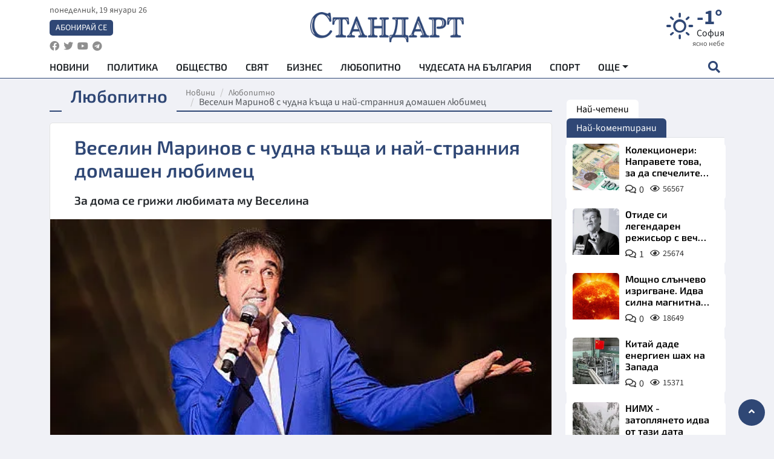

--- FILE ---
content_type: text/html; charset=utf-8
request_url: https://www.standartnews.com/lifestyle-lyubopitno/veselin-marinov-s-chudna-kshcha-i-nay-stranniya-domashen-lyubimets-515616.html
body_size: 16018
content:
<!DOCTYPE html>
<html xmlns="https://www.w3.org/1999/xhtml" xml:lang="bg" lang="bg"
      prefix="og: https://ogp.me/ns# fb: https://ogp.me/ns/fb# article: https://ogp.me/ns/article#">
<head prefix="og: https://ogp.me/ns# fb: https://ogp.me/ns/fb#  article: https://ogp.me/ns/article#">

    <meta charset="utf-8" />
<meta http-equiv="Content-Type" content="text/html; charset=utf-8" />
<meta http-equiv="Content-Language" content="bg" />
<meta http-equiv="X-UA-Compatible" content="IE=edge">
<meta name="language" content="bulgarian" />
<meta name="country" content="Bulgaria"/>
<meta name="classification" content="Новини"/>
<meta name="owner" content="StandartNews.com - Последни новини от България и света"/>
<meta name="copyright" content="Copyright (c) by StandartNews.com - Последни новини от България и света"/>
<meta name="viewport" content="width=device-width, initial-scale=1.0">
<meta name="robots" content="index, follow, max-snippet:-1, max-image-preview:large, max-video-preview:-1" />
<meta name="googlebot" content="index, follow, max-snippet:-1, max-image-preview:large, max-video-preview:-1" />
<meta name="bingbot" content="index, follow, max-snippet:-1, max-image-preview:large, max-video-preview:-1" />
<meta name="revisit-after" content="1 hours" />
<title>Веселин Маринов с чудна къща и най-странния домашен любимец - Любопитно — Новини Стандарт</title>
<meta name="title" content="Веселин Маринов с чудна къща и най-странния домашен любимец - Любопитно — Новини Стандарт" />
<meta name="description" content="За дома се грижи любимата му Веселина" />
<meta name="keywords" content="Веселин Маринов, Къща, Таралежи" />
<meta name="news_keywords" content="Веселин Маринов, Къща, Таралежи" />
<meta name="author" content="Агенция Стандарт">
<meta name="rating" content="general">
<meta name="DC.Publisher" content="https://www.standartnews.com"/>
<meta name="DC.Language" content="bg"/>
<meta name="Location" content="global"/>
<meta name="geo.region" content="BG" />


<meta name="audience" content="General"/>
<meta name="distribution" content="global">
<meta name="allow-search" content="yes"/>
<meta name="msnbot" content="robots-terms"/>
<meta name="mssmarttagspreventparsing" content="true"/>
<meta property="og:locale" content="bg_BG" />
<meta property="og:type" content="article" />
<meta property="og:title" content="Веселин Маринов с чудна къща и най-странния домашен любимец - Любопитно — Новини Стандарт" />
<meta property="twitter:title" content="Веселин Маринов с чудна къща и най-странния домашен любимец - Любопитно — Новини Стандарт"/>
<meta name="twitter:card" content="summary_large_image" />
<meta name="twitter:site" content="StandartNews.com" />
<meta name="identifier-URL" content="https://www.standartnews.com" />

<meta property="og:description" content="За дома се грижи любимата му Веселина" />
<meta property="og:url" content="https://www.standartnews.com/lifestyle-lyubopitno/veselin-marinov-s-chudna-kshcha-i-nay-stranniya-domashen-lyubimets-515616.html" />
<meta property="og:site_name" content="StandartNews.com" />
<meta property="fb:pages" content="173798699346835" />

<meta property="article:publisher" content="Екрит Медиа ООД" />

<meta property="article:author" content="Агенция Стандарт" />
<meta name="thumbnail" content="https://cdn.standartnews.com/media/86269/conversions/veselin-marinov-s-cudna-kieshha-i-nai-stranniia-domasen-liubimec-og.jpg" />
<meta property="og:image" content="https://cdn.standartnews.com/media/86269/conversions/veselin-marinov-s-cudna-kieshha-i-nai-stranniia-domasen-liubimec-og.jpg" />
<meta property="og:image:alt" content="Веселин Маринов с чудна къща и най-странния домашен любимец - Любопитно — Новини Стандарт" />
<meta property="og:image:width" content="1200" />
<meta property="og:image:height" content="630" />
<meta name="csrf-token" content="wkwf91cXfJK2liYJMXLCgOG0bxrj3GhbpcwqbAiI">


<link rel="canonical" href="https://www.standartnews.com/lifestyle-lyubopitno/veselin-marinov-s-chudna-kshcha-i-nay-stranniya-domashen-lyubimets-515616.html" />
<link rel="alternate" hreflang="bg-BG" href="https://www.standartnews.com/lifestyle-lyubopitno/veselin-marinov-s-chudna-kshcha-i-nay-stranniya-domashen-lyubimets-515616.html">

<meta property="article:tag" content="Веселин Маринов" />
<meta property="article:tag" content="Къща" />
<meta property="article:tag" content="Таралежи" />


<link rel="preconnect" href="//www.google-analytics.com">
<link rel="preconnect" href="https://fonts.gstatic.com">
<link rel="preconnect" href="//securepubads.g.doubleclick.net" crossorigin />
<link rel="dns-prefetch" href="//www.googletagmanager.com" />
<link rel="dns-prefetch" href="//pagead2.googlesyndication.com" />
<link rel="preconnect" href="//tpc.googlesyndication.com" crossorigin />
<link rel="dns-prefetch" href="//onesignal.com" />
<link rel="dns-prefetch" href="//cdn.onesignal.com" />
<link rel="dns-prefetch" href="//connect.facebook.net" />
<link rel="dns-prefetch" href="//gabg.hit.gemius.pl" />
<link rel="dns-prefetch" href="//alt.adocean.pl" />

<link rel="dns-prefetch" href="//www.facebook.com">


<script src="https://cdn.onesignal.com/sdks/web/v16/OneSignalSDK.page.js" defer></script>
<script>
    window.OneSignalDeferred = window.OneSignalDeferred || [];
    OneSignalDeferred.push(async function(OneSignal) {
        await OneSignal.init({
            appId: "f55c7f27-9611-466b-80da-1fb263e77cac",
        });
    });
</script>

<script async src="https://pagead2.googlesyndication.com/pagead/js/adsbygoogle.js?client=ca-pub-6729132906796153"  crossorigin="anonymous"></script>
 
<meta name="facebook-domain-verification" content="l17rgpna63sjtkbhdkku0a1m6k8f0w" />

<!-- Google Tag Manager -->
<script>(function(w,d,s,l,i){w[l]=w[l]||[];w[l].push({'gtm.start':
new Date().getTime(),event:'gtm.js'});var f=d.getElementsByTagName(s)[0],
j=d.createElement(s),dl=l!='dataLayer'?'&l='+l:'';j.async=true;j.src=
'https://www.googletagmanager.com/gtm.js?id='+i+dl;f.parentNode.insertBefore(j,f);
})(window,document,'script','dataLayer','GTM-T77QSFV5');</script>
<!-- End Google Tag Manager -->

<script async src="https://securepubads.g.doubleclick.net/tag/js/gpt.js"></script>

<!-- GPT v4 -->
<script>
  window.googletag = window.googletag || {cmd: []};
  googletag.cmd.push(function() {
    const mapping = googletag.sizeMapping()
      .addSize([1024, 0], [[970, 90],[970, 250],[750, 300],[750, 100],[750, 200],[600, 250],[600, 300],[528, 300],[300, 120]])
      .addSize([0, 0], [[300, 250],[300, 600],[336, 600],[300, 120]])
      .build();
    // h01-top
    googletag.defineSlot('/5677910/h01', [[970, 90], [728, 90], [300, 250], [970, 250]], 'div-gpt-ad-1762250055399-0').addService(googletag.pubads());
    // h02-c
    googletag.defineSlot('/5677910/h02-c', [[300, 250], [728, 90], 'fluid', [300, 600], [970, 90], [970, 250]], 'div-gpt-ad-1757747746776-0').addService(googletag.pubads());
    // h03m
    googletag.defineSlot('/5677910/h03m', [[300, 250], [336, 280], 'fluid', [300, 100]], 'div-gpt-ad-1757747917389-0').addService(googletag.pubads());
    // h04-right
    googletag.defineSlot('/5677910/h04r', [[300, 100], [300, 250], [300, 300], [300, 600]], 'div-gpt-ad-1757950575263-0').addService(googletag.pubads());
    // h05-left
    googletag.defineSlot('/5677910/h05-l', [[300, 250], [336, 280], [600, 250], [600, 300], [750, 200], [300, 600], [750, 300], 'fluid', [528, 300], [336, 600], [750, 100]], 'div-gpt-ad-1758001641328-0').addService(googletag.pubads());
    // h06-sidebar
    googletag.defineSlot('/5677910/h06-l', [[300, 250], [300, 600]], 'div-gpt-ad-1758013781534-0').addService(googletag.pubads());
    // h07-left
    googletag.defineSlot('/5677910/h07-l', [[600, 250], [750, 100], 'fluid', [336, 600], [300, 600], [336, 280], [300, 250], [750, 200], [750, 300]], 'div-gpt-ad-1758020847632-0').addService(googletag.pubads());
    // h08-sidebar
    googletag.defineSlot('/5677910/h08-r', [[300, 250], [300, 600]], 'div-gpt-ad-1758179692938-0').addService(googletag.pubads());
    // h09-sidebar
    googletag.defineSlot('/5677910/h09-r', [[300, 250], [300, 600]], 'div-gpt-ad-1758185132347-0').addService(googletag.pubads());
    // i02-sb
    googletag.defineSlot('/5677910/gam-i02-sb', [[300, 250], [300, 600]], 'div-gpt-ad-1756995482170-0').defineSizeMapping(mapping).addService(googletag.pubads());
    // gam-i3-ia-m
    googletag.defineSlot('/5677910/gam-i3-ia-m', [[600, 250], [336, 600], [600, 300], [750, 100], [750, 300], [300, 600], [300, 250], [528, 300], [750, 200]], 'div-gpt-ad-1767714341978-0').defineSizeMapping(mapping).addService(googletag.pubads());
    // gam-i3-2-ia
    googletag.defineSlot('/5677910/gam-i3-2-ia', [[300, 600], [600, 250], [300, 250], [750, 200], [336, 280]], 'div-gpt-ad-1767713899905-0').defineSizeMapping(mapping).addService(googletag.pubads());
    // gam-i4-ua-m
    googletag.defineSlot('/5677910/gam-i4-ua-m', [[750, 100], [300, 250], [600, 300], [750, 200], [300, 600], [600, 250], [528, 300], [750, 300], [336, 600]], 'div-gpt-ad-1757141963961-0').defineSizeMapping(mapping).addService(googletag.pubads());
    // i07-l
    googletag.defineSlot('/5677910/i07-l', [[300, 250], 'fluid', [528, 300], [336, 280], [336, 600], [600, 300], [750, 200], [750, 100], [300, 600], [600, 250], [750, 300]], 'div-gpt-ad-1757319745812-0').defineSizeMapping(mapping).addService(googletag.pubads());
    googletag.pubads().enableSingleRequest();
    googletag.pubads().collapseEmptyDivs();
    googletag.enableServices();
  });
</script>



    <meta name="atdlayout" content="article">

    <script type="application/ld+json">
        {
            "@context":"https://schema.org",
    "@type":"Organization",
    "name":"Стандарт Нюз",
    "logo": {
        "@type": "ImageObject",
        "url": "https:\/\/www.standartnews.com\/build\/assets\/logo-BWKZEvMh.png"    },
    "email": "agency@standartnews.com",
    "description": "Информационна агенция Стандарт Нюз и вестник Стандарт | Новини, анализи, коментари, интервюта | Актуални вести от България и Света",
    "telephone": "+359879807727",
 		"url" : "https://www.standartnews.com",
   	"sameAs" : [
   		"https://news.google.com/publications/CAAqBwgKMM7DoAwwr-uwBA?ceid=BG:bg&oc=3",
  		"https://www.facebook.com/standartnews",
  		"https://twitter.com/StandartNewsBG",
  		"https://www.youtube.com/@Standart-News",
  		"https://t.me/StandartNewsBg"
  	]
}
    </script>

    <script type="application/ld+json">
        {
            "@context": "https://schema.org",
	"@type": "hentry",
	"entry-title": "Веселин Маринов с чудна къща и най-странния домашен любимец",
	"published": "2023-01-30T08:41:00+02:00",
	"updated": "2023-01-30T08:41:00+02:00"
}
    </script>


    <script type='application/ld+json'>
        {
          "@context": "https://schema.org",
  "@type": "NewsArticle",
  "mainEntityOfPage": {
    "@type": "WebPage",
    "@id": "https:\/\/www.standartnews.com\/lifestyle-lyubopitno\/veselin-marinov-s-chudna-kshcha-i-nay-stranniya-domashen-lyubimets-515616.html"  },
  "isAccessibleForFree": true,
  "dateCreated": "2023-01-30T08:41:00+02:00",
  "datePublished": "2023-01-30T08:41:00+02:00",
  "dateModified": "2023-01-30T08:41:00+02:00",
  "inLanguage" : "bg-BG",
  "copyrightYear" : "2026",
  "keywords" : "\u0412\u0435\u0441\u0435\u043b\u0438\u043d \u041c\u0430\u0440\u0438\u043d\u043e\u0432, \u041a\u044a\u0449\u0430, \u0422\u0430\u0440\u0430\u043b\u0435\u0436\u0438",
  "url": "https:\/\/www.standartnews.com\/lifestyle-lyubopitno\/veselin-marinov-s-chudna-kshcha-i-nay-stranniya-domashen-lyubimets-515616.html",
  "headline": "Веселин Маринов с чудна къща и най-странния домашен любимец",
  "description": "За дома се грижи любимата му Веселина",
  "thumbnailUrl": "https:\/\/cdn.standartnews.com\/media\/86269\/conversions\/veselin-marinov-s-cudna-kieshha-i-nai-stranniia-domasen-liubimec-og.jpg",
  "name": "Веселин Маринов с чудна къща и най-странния домашен любимец",
  "articleBody": "Чудна къща в планината споделя с любимата си Веселина естрадният трубадур Веселин Маринов. Имотът за 1 милион лева в подножието на Пирин се намира в планинския затворен комплекс между Банско и Разлог. Половинката му Веселина, с която са двойка от няколко години насам, обича да споделя снимки от домашния им уют в планинската им вила. Блондинката от Добрич, която е бивша сервитьорка, е безработна и запълва многото си свободно време с домакинстване. От кадрите в социалните й мрежи е видно, че домът им с Веско е по последен писък на интериорния дизайн, разполага с огромен двор, веранда, няколко спални и е решен в алпийски стил с камък и дърво, като всички имоти в комплекса, пише struma.com. Домът на Веско Маринов е красив, просторен, с голям и добре поддържан двор. Къщата е изцяло решена в дърво и камък. Някои от съседните къщи все още се продават и от обявите се вижда, че цените започват от 300 хиляди евро и стигат до половин милион евро в зависимост от квадратурата им. С Веселина в началото ходели само за уикендите, но толкова им допаднало да са обградени от чист въздух и природа, че се изнесли окончателно от апартамента на певеца в „Студентски град“ в София. В столицата оставали само когато той имал творчески ангажименти. На гости в къщата му в Разлог редовно идвала и дъщеря му заедно с мъжа си и внуците. Веско стана дядо на момиче и момче близнаци през 2020 г., които са кръстени Веселин и Цветелина. С настоящата му любима нямат наследници, а тя е разведена, с две малки деца, които съдът обаче присъди на нейния бивш мъж, крупен бизнесмен. От снимките, качени в социалните мрежи от Веселина, става ясно, че освен куче и котка, те имат и други домашни любимци. Най-странните. Това са таралежи, които хранят със суджук.",
  "author": {
    "@type": "Person",
    "name": "Агенция Стандарт",
    "url": "https:\/\/www.standartnews.com\/avtor\/agenciya-standart",
    "sameAs": [
		"https://news.google.com/publications/CAAqBwgKMM7DoAwwr-uwBA?ceid=BG:bg&oc=3",
  		"https://www.facebook.com/standartnews",
  		"https://twitter.com/StandartNewsBG",
  		"https://www.youtube.com/@Standart-News",
  		"https://t.me/StandartNewsBg"
    ]
  },
  "articleSection": [
                                    "Лайфстайл",
			"Любопитно"                            ],
        "image": {
          "@type": "ImageObject",
          "url": "https:\/\/cdn.standartnews.com\/media\/86269\/conversions\/veselin-marinov-s-cudna-kieshha-i-nai-stranniia-domasen-liubimec-og.jpg",
          "width": 1200,
          "height": 630
        },
        "wordCount" : 297,
  "publisher": {
    "@type": "NewsMediaOrganization",
    "name": "Екрит Медиа ООД",
    "url": "https://www.standartnews.com",
    "logo": {
      "@type": "ImageObject",
      "url": "https:\/\/www.standartnews.com\/build\/assets\/logo-BWKZEvMh.png"    },
    "sameAs": [
      "https://www.facebook.com/standartnews",
      "https://twitter.com/StandartNewsBG"
    ]
  }
}
    </script>

    <script type="application/ld+json">
        {
           "@context": "https://schema.org",
	   "@type": "BreadcrumbList",
	   "itemListElement": [
		  {
			 "@type": "ListItem",
			 "position": 1,
			 "item": {
 			"@id": "https:\/\/www.standartnews.com",
				"name": "Новини"
			 }
		  },
		  {
			 "@type": "ListItem",
			 "position": 2,
			 "item": {
 			"@id": "https:\/\/www.standartnews.com\/lifestyle-lyubopitno.html",
				"name": "Любопитно"			 }
		  }
	   ]
	}
    </script>


    <meta property="article:section" content="Любопитно"/>
    <meta property="article:published_time" content="2023-01-30T08:41:00+02:00"/>
    <meta property="article:modified_time" content="2023-01-30T08:41:00+02:00"/>
    <meta property="og:updated_time" content="2023-01-30T08:41:00+02:00"/>
    <meta property="og:image:secure_url" content="https://cdn.standartnews.com/media/86269/conversions/veselin-marinov-s-cudna-kieshha-i-nai-stranniia-domasen-liubimec-og.jpg"/>
    <meta name="copyright" content="©️ Екрит Медиа ООД"/>
    <meta name="twitter:card" content="summary_large_image"/>
    <meta name="twitter:description" content="За дома се грижи любимата му Веселина"/>
    <meta name="twitter:title" content="Веселин Маринов с чудна къща и най-странния домашен любимец - Любопитно — Новини Стандарт"/>
    <meta name="twitter:site" content="StandartNews.com"/>
    <meta name="twitter:image" content="https://cdn.standartnews.com/media/86269/conversions/veselin-marinov-s-cudna-kieshha-i-nai-stranniia-domasen-liubimec-og.jpg"/>
    <meta name="twitter:image:alt" content="https://cdn.standartnews.com/media/86269/conversions/veselin-marinov-s-cudna-kieshha-i-nai-stranniia-domasen-liubimec-og.jpg">
    <meta name="twitter:creator" content="@StandartNews.com"/>
    <meta name="contact" content="info@standartnews.com"/>

<link rel="icon" type="image/x-icon" href="https://www.standartnews.com/build/assets/favicon-BowyKsyV.ico">
<link rel="apple-touch-icon" sizes="57x57" href="https://www.standartnews.com/build/assets/apple-icon-57x57-DuwwO6yu.png">
<link rel="apple-touch-icon" sizes="60x60" href="https://www.standartnews.com/build/assets/apple-icon-60x60-DGuB3NRA.png">
<link rel="apple-touch-icon" sizes="72x72" href="https://www.standartnews.com/build/assets/apple-icon-72x72-CF8D2x95.png">
<link rel="apple-touch-icon" sizes="76x76" href="https://www.standartnews.com/build/assets/apple-icon-76x76-BZUsb_bb.png">
<link rel="apple-touch-icon" sizes="114x114" href="https://www.standartnews.com/build/assets/apple-icon-114x114-BuDGPFSc.png">
<link rel="apple-touch-icon" sizes="120x120" href="https://www.standartnews.com/build/assets/apple-icon-120x120-PcQmG1I7.png">
<link rel="apple-touch-icon" sizes="144x144" href="https://www.standartnews.com/build/assets/ms-icon-144x144-CEJ87v-O.png">
<link rel="apple-touch-icon" sizes="152x152" href="https://www.standartnews.com/build/assets/apple-icon-152x152-WRzrQ7XH.png">
<link rel="apple-touch-icon" sizes="180x180" href="https://www.standartnews.com/build/assets/apple-icon-180x180-CvFLIUzM.png">
<link rel="icon" type="image/png" sizes="32x32" href="https://www.standartnews.com/build/assets/favicon-32x32-C7msAGai.png">
<link rel="icon" type="image/png" sizes="16x16" href="https://www.standartnews.com/build/assets/favicon-16x16-Drifnk-4.png">
<meta name="msapplication-TileImage" content="https://www.standartnews.com/build/assets/ms-icon-144x144-CEJ87v-O.png">
<link rel="manifest" href="https://www.standartnews.com/build/assets/site-DImO3pJD.webmanifest">

<!--[if lt IE 9]>
<script>
document.createElement('header');
document.createElement('nav');
document.createElement('section');
document.createElement('article');
document.createElement('aside');
document.createElement('footer');
document.createElement('hgroup');
</script>
<![endif]-->


    <link rel="dns-prefetch" href="https://ads.standartnews.com">
    <link rel="preconnect" href="https://ads.standartnews.com" crossorigin/>

    <link rel="dns-prefetch" href="https://cdn.standartnews.com">
    <link rel="preconnect" href="https://cdn.standartnews.com" crossorigin>




    <link rel="preload" as="style" href="https://www.standartnews.com/build/assets/front-Dk8Eg5dK.css" /><link rel="preload" as="style" href="https://www.standartnews.com/build/assets/front-DkBSsmpK.css" /><link rel="modulepreload" as="script" href="https://www.standartnews.com/build/assets/front-C6RDu5z_.js" /><link rel="stylesheet" href="https://www.standartnews.com/build/assets/front-Dk8Eg5dK.css" data-navigate-track="reload" /><link rel="stylesheet" href="https://www.standartnews.com/build/assets/front-DkBSsmpK.css" data-navigate-track="reload" /><script type="module" src="https://www.standartnews.com/build/assets/front-C6RDu5z_.js" data-navigate-track="reload"></script>
    
</head>
<body>


<!-- Google Tag Manager (noscript) -->
<noscript>
    <iframe src="https://www.googletagmanager.com/ns.html?id=GTM-T77QSFV5"
            height="0" width="0" style="display:none;visibility:hidden"></iframe>
</noscript>
<!-- End Google Tag Manager (noscript) -->

<div class="sub-header">
        <center>
            <!-- Ad Server Javascript Tag - i00 -->
<script type='text/javascript'><!--//<![CDATA[
   var m3_u = (location.protocol=='https:'?'https://ads.standartnews.com/www/delivery/ajs.php':'http://ads.standartnews.com/www/delivery/ajs.php');
   var m3_r = Math.floor(Math.random()*99999999999);
   if (!document.MAX_used) document.MAX_used = ',';
   document.write ("<scr"+"ipt type='text/javascript' src='"+m3_u);
   document.write ("?zoneid=56&target=_blank");
   document.write ('&cb=' + m3_r);
   if (document.MAX_used != ',') document.write ("&exclude=" + document.MAX_used);
   document.write (document.charset ? '&charset='+document.charset : (document.characterSet ? '&charset='+document.characterSet : ''));
   document.write ("&loc=" + escape(window.location));
   if (document.referrer) document.write ("&referer=" + escape(document.referrer));
   if (document.context) document.write ("&context=" + escape(document.context));
   document.write ("'><\/scr"+"ipt>");
//]]>--></script><noscript><a href='https://ads.standartnews.com/www/delivery/ck.php?n=aaa93663&cb=INSERT_RANDOM_NUMBER_HERE' target='_blank'><img src='https://ads.standartnews.com/www/delivery/avw.php?zoneid=56&cb=INSERT_RANDOM_NUMBER_HERE&n=aaa93663' border='0' alt='' /></a></noscript>
        </center>
    </div>

<header id="header">
  <div class="container">
    <div class="header-top row">

      <div class="col-3 col-md-4">
        <div class="d-none d-md-flex h-100 justify-content-between flex-column align-items-start">
          <div class="date">понеделник, 19 януари 26</div>
          <div class="subscribe"><a href="https://abonament.standartnews.com/" target="_blank" title="Абонирай се за вестник Стандарт " >Абонирай се</a></div>
          <div class="social-links">
            <ul class="social-list">
                            <li><a href="https://www.facebook.com/standartnews"  title="Последвайте StandartNews в Facebook" target="_blank" ><i class="fab fa-facebook"></i></a></li>
              
                            <li><a href="https://twitter.com/StandartNewsBG"  title="Последвайте StandartNews в Instagram" target="_blank"><i class="fab fa-twitter"></i></a></li>
              
                            <li><a href="https://www.youtube.com/@Standart-News" title="Последвайте StandartNews в YouTube" target="_blank"><i class="fab fa-youtube"></i></a></li>
              
              
                            <li><a href="https://t.me/StandartNewsBg"  title="Последвайте StandartNews в Telegram" target="_blank"><i class="fab fa-telegram"></i></a></li>
              
            </ul>
          </div>
        </div>

        <div class="d-flex d-md-none h-100 align-items-center">
          <button aria-label="mobile navigation" class="d-block d-md-none burger-bnt swipe-menu-btn">
           <i class="fas fa-bars"></i>
          </button>
        </div>
      </div>

      <div class="col-6 col-md-4 text-center logo">
        <a href="https://www.standartnews.com" title="" >
          <img src="https://www.standartnews.com/build/assets/logo-BWKZEvMh.png" width="305" height="60" title="StandartNews.com" alt="Стандарт Нюз" />
        </a>
      </div>

      <div class="col-3 col-md-4">

        <div id="weather-header" class="d-none d-md-flex h-100 ">
                    <div>
            <div class=" weather  flex-column justify-content-center">
                <div class="d-flex mb-1 justify-content-center">
                    <i class="icon wi wi-day-sunny"></i>
                    <div>
                      <div class="temp">-1°</div>
                      <div class="city">София</div>
                    </div>
                </div>
                <div class="condition-text">ясно небе</div>
            </div>
          </div>
                    <div>
            <div class=" weather  flex-column justify-content-center">
                <div class="d-flex mb-1 justify-content-center">
                    <i class="icon wi wi-cloud"></i>
                    <div>
                      <div class="temp">-1°</div>
                      <div class="city">Пловдив</div>
                    </div>
                </div>
                <div class="condition-text">предимно ясно</div>
            </div>
          </div>
                    <div>
            <div class=" weather  flex-column justify-content-center">
                <div class="d-flex mb-1 justify-content-center">
                    <i class="icon wi wi-cloudy"></i>
                    <div>
                      <div class="temp">-4°</div>
                      <div class="city">Варна</div>
                    </div>
                </div>
                <div class="condition-text">предимно облачно</div>
            </div>
          </div>
                    <div>
            <div class=" weather  flex-column justify-content-center">
                <div class="d-flex mb-1 justify-content-center">
                    <i class="icon wi wi-cloudy"></i>
                    <div>
                      <div class="temp">-3°</div>
                      <div class="city">Бургас</div>
                    </div>
                </div>
                <div class="condition-text">разкъсана облачност</div>
            </div>
          </div>
                    <div>
            <div class=" weather  flex-column justify-content-center">
                <div class="d-flex mb-1 justify-content-center">
                    <i class="icon wi wi-cloudy"></i>
                    <div>
                      <div class="temp">-4°</div>
                      <div class="city">Русе</div>
                    </div>
                </div>
                <div class="condition-text">облачно</div>
            </div>
          </div>
                    <div>
            <div class=" weather  flex-column justify-content-center">
                <div class="d-flex mb-1 justify-content-center">
                    <i class="icon wi wi-day-sunny"></i>
                    <div>
                      <div class="temp">-5°</div>
                      <div class="city">Стара Загора</div>
                    </div>
                </div>
                <div class="condition-text">ясно небе</div>
            </div>
          </div>
                    <div>
            <div class=" weather  flex-column justify-content-center">
                <div class="d-flex mb-1 justify-content-center">
                    <i class="icon wi wi-cloudy"></i>
                    <div>
                      <div class="temp">-4°</div>
                      <div class="city">Плевен</div>
                    </div>
                </div>
                <div class="condition-text">предимно облачно</div>
            </div>
          </div>
                    <div>
            <div class=" weather  flex-column justify-content-center">
                <div class="d-flex mb-1 justify-content-center">
                    <i class="icon wi wi-cloudy"></i>
                    <div>
                      <div class="temp">-2°</div>
                      <div class="city">Сливен</div>
                    </div>
                </div>
                <div class="condition-text">разкъсана облачност</div>
            </div>
          </div>
                    <div>
            <div class=" weather  flex-column justify-content-center">
                <div class="d-flex mb-1 justify-content-center">
                    <i class="icon wi wi-cloudy"></i>
                    <div>
                      <div class="temp">-5°</div>
                      <div class="city">Добрич</div>
                    </div>
                </div>
                <div class="condition-text">облачно</div>
            </div>
          </div>
                    <div>
            <div class=" weather  flex-column justify-content-center">
                <div class="d-flex mb-1 justify-content-center">
                    <i class="icon wi wi-cloudy"></i>
                    <div>
                      <div class="temp">-5°</div>
                      <div class="city">Шумен</div>
                    </div>
                </div>
                <div class="condition-text">облачно</div>
            </div>
          </div>
                    <div>
            <div class=" weather  flex-column justify-content-center">
                <div class="d-flex mb-1 justify-content-center">
                    <i class="icon wi wi-day-sunny"></i>
                    <div>
                      <div class="temp">-2°</div>
                      <div class="city">Перник</div>
                    </div>
                </div>
                <div class="condition-text">ясно небе</div>
            </div>
          </div>
                  </div>


        <div class="d-flex d-md-none search-btn h-100  justify-content-end">
          <button aria-label="open search form" class="d-block d-md-none">
           <i class="fas fa-search"></i>
           <i class="fas fa-times"></i>
          </button>

        </div>

      </div>

    </div>


    <div class="d-none d-md-flex ">
      <nav class="main-nav" itemscope="" itemtype="https://schema.org/SiteNavigationElement" >
        <div class="collapse navbar-collapse d-none d-md-block">
          <ul class="navbar-nav main-menu d-none d-md-block">
                                  <li class="nav-item nav-item-0  " itemprop="name">
              <a  class="nav-link   " href="/" target="" title="Новини" itemprop="url" >Новини</a>

              
              
                          </li>
                        <li class="nav-item nav-item-1  " itemprop="name">
              <a  class="nav-link   " href="/balgariya-politika.html" target="" title="Политика" itemprop="url" >Политика</a>

              
                          </li>
                        <li class="nav-item nav-item-2  " itemprop="name">
              <a  class="nav-link   " href="/balgariya-obshtestvo.html" target="" title="Общество" itemprop="url" >Общество</a>

              
                          </li>
                        <li class="nav-item nav-item-3  " itemprop="name">
              <a  class="nav-link   " href="/svyat.html" target="" title="Свят" itemprop="url" >Свят</a>

              
                          </li>
                        <li class="nav-item nav-item-4  " itemprop="name">
              <a  class="nav-link   " href="/biznes.html" target="" title="Бизнес" itemprop="url" >Бизнес</a>

              
                          </li>
                        <li class="nav-item nav-item-5  " itemprop="name">
              <a  class="nav-link   " href="/lifestyle-lyubopitno.html" target="" title="Любопитно" itemprop="url" >Любопитно</a>

              
                          </li>
                        <li class="nav-item nav-item-6  " itemprop="name">
              <a  class="nav-link   " href="/chudesata-na-balgariya.html" target="" title="Чудесата на България" itemprop="url" >Чудесата на България</a>

              
                          </li>
                        <li class="nav-item nav-item-7  " itemprop="name">
              <a  class="nav-link   " href="/sport.html" target="" title="Спорт" itemprop="url" >Спорт</a>

              
                          </li>
                        <li class="nav-item nav-item-8  " itemprop="name">
              <a  class="nav-link   " href="/podcast.html" target="" title="Подкаст" itemprop="url" >Подкаст</a>

              
                          </li>
                        <li class="nav-item nav-item-9  " itemprop="name">
              <a  class="nav-link   " href="/regionalni.html" target="" title="Регионални" itemprop="url" >Регионални</a>

              
                          </li>
                        <li class="nav-item nav-item-10  " itemprop="name">
              <a  class="nav-link   " href="/vestnik-standart.html" target="" title="Вестник Стандарт" itemprop="url" >Вестник Стандарт</a>

              
                          </li>
                        <li class="nav-item nav-item-11  " itemprop="name">
              <a  class="nav-link   " href="/mladezhka-akademiya-chudesata-na-balgariya.html" target="" title="Младежка академия &quot;Чудесата на България&quot;" itemprop="url" >Младежка академия &quot;Чудесата на България&quot;</a>

              
                          </li>
                        <li class="nav-item nav-item-12  " itemprop="name">
              <a  class="nav-link   " href="/zdrave.html" target="" title="Здраве" itemprop="url" >Здраве</a>

              
                          </li>
                        <li class="nav-item nav-item-13  " itemprop="name">
              <a  class="nav-link   " href="/balgariya-obrazovanie.html" target="" title="Образование" itemprop="url" >Образование</a>

              
                          </li>
                        <li class="nav-item nav-item-14  " itemprop="name">
              <a  class="nav-link   " href="/moyat-grad.html" target="" title="Моят град" itemprop="url" >Моят град</a>

              
                          </li>
                        <li class="nav-item nav-item-15  " itemprop="name">
              <a  class="nav-link   " href="/tekhnologii.html" target="" title="Технологии" itemprop="url" >Технологии</a>

              
                          </li>
                        <li class="nav-item nav-item-16  " itemprop="name">
              <a  class="nav-link   " href="/da-na-blgarskata-khrana.html" target="" title="ДА!На българската храна" itemprop="url" >ДА!На българската храна</a>

              
                          </li>
                        <li class="nav-item nav-item-17  " itemprop="name">
              <a  class="nav-link   " href="/da-na-blgarskata-ikonomika.html" target="" title="ДА! На българската икономика" itemprop="url" >ДА! На българската икономика</a>

              
                          </li>
                        <li class="nav-item nav-item-18  " itemprop="name">
              <a  class="nav-link   " href="/kultura.html" target="" title="Култура" itemprop="url" >Култура</a>

              
                          </li>
                        <li class="nav-item nav-item-19  " itemprop="name">
              <a  class="nav-link   " href="/balgariya-pravosudie.html" target="" title="Правосъдие" itemprop="url" >Правосъдие</a>

              
                          </li>
                        <li class="nav-item nav-item-20  " itemprop="name">
              <a  class="nav-link   " href="/balgariya-krimi.html" target="" title="Крими" itemprop="url" >Крими</a>

              
                          </li>
                        <li class="nav-item nav-item-21  " itemprop="name">
              <a  class="nav-link   " href="/kiberzashchitnitsi.html" target="" title="Киберзащитници" itemprop="url" >Киберзащитници</a>

              
                          </li>
                        <li class="nav-item nav-item-22  " itemprop="name">
              <a  class="nav-link   " href="/vyara.html" target="" title="Вяра" itemprop="url" >Вяра</a>

              
                          </li>
                        <li class="nav-item nav-item-23  " itemprop="name">
              <a  class="nav-link   " href="/malki-obyavi.html" target="" title="Обяви" itemprop="url" >Обяви</a>

              
                          </li>
                        <li class="nav-item nav-item-24  " itemprop="name">
              <a  class="nav-link   " href="/voynata-v-ukrayna.html" target="" title="Войната в Украйна" itemprop="url" >Войната в Украйна</a>

              
                          </li>
                                  <li class="nav-item more dropdown">
              <span class="nav-link dropdown-toggle">Още</span>
              <ul class="dropdown-menu"></ul>
            </li>
          </ul>
        </div>
      </nav>

      <div class="search-icon  search-btn">
        <button aria-label="open search form" class="h-100">
          <i class="fas fa-search"></i>
          <i class="fas fa-times"></i>
        </button>
      </div>
    </div>


  </div>

  <div id="mobile-nav" class="d-md-none">

    <div class="header">
      <a href="https://www.standartnews.com">
        <img src="https://www.standartnews.com/build/assets/logo-white-C2sOev6b.png" width="305" height="60" alt="Стандарт" title="Standart News" >
      </a>
    </div>

    <button aria-label="close search form" class="close-btn">
      <i class="fas fa-times"></i>
    </button>

    <ul class="navbar-nav mobile-menu">
                <li class="nav-item nav-item-0    "><a class="nav-link" href="/" target="" title="Начална страница">Новини</a>

        
      </li>
            <li class="nav-item nav-item-1    "><a class="nav-link" href="/balgariya-politika.html" target="" title="Политика">Политика</a>

        
      </li>
            <li class="nav-item nav-item-2    "><a class="nav-link" href="/balgariya-obshtestvo.html" target="" title="Общество">Общество</a>

        
      </li>
            <li class="nav-item nav-item-3    "><a class="nav-link" href="/podcast.html" target="" title="Подкаст">Подкаст</a>

        
      </li>
            <li class="nav-item nav-item-4    "><a class="nav-link" href="/biznes.html" target="" title="Бизнес">Бизнес</a>

        
      </li>
            <li class="nav-item nav-item-5    "><a class="nav-link" href="/svyat.html" target="" title="Свят">Свят</a>

        
      </li>
            <li class="nav-item nav-item-6    "><a class="nav-link" href="/lifestyle-lyubopitno.html" target="" title="Любопитно">Любопитно</a>

        
      </li>
            <li class="nav-item nav-item-7    "><a class="nav-link" href="/lifestyle.html" target="" title="Лайфстайл">Лайфстайл</a>

        
      </li>
            <li class="nav-item nav-item-8    "><a class="nav-link" href="/sport.html" target="" title="Спорт">Спорт</a>

        
      </li>
            <li class="nav-item nav-item-9    "><a class="nav-link" href="/regionalni.html" target="" title="Регионални">Регионални</a>

        
      </li>
            <li class="nav-item nav-item-10    "><a class="nav-link" href="/chudesata-na-balgariya.html" target="" title="Чудесата на България">Чудесата на България</a>

        
      </li>
            <li class="nav-item nav-item-11    "><a class="nav-link" href="/mladezhka-akademiya-chudesata-na-balgariya.html" target="" title="Младежка академия &quot;Чудесата на България&quot;">Младежка академия &quot;Чудесата на България&quot;</a>

        
      </li>
            <li class="nav-item nav-item-12    "><a class="nav-link" href="/vestnik-standart.html" target="" title="Вестник &quot;Стандарт&quot;">Вестник &quot;Стандарт&quot;</a>

        
      </li>
            <li class="nav-item nav-item-13    "><a class="nav-link" href="/zdrave.html" target="" title="Здраве">Здраве</a>

        
      </li>
            <li class="nav-item nav-item-14    "><a class="nav-link" href="/balgariya-obrazovanie.html" target="" title="Образование">Образование</a>

        
      </li>
            <li class="nav-item nav-item-15    "><a class="nav-link" href="/moyat-grad.html" target="" title="Моят град">Моят град</a>

        
      </li>
            <li class="nav-item nav-item-16    "><a class="nav-link" href="/da-na-blgarskata-khrana.html" target="" title="ДА! На българската храна">ДА! На българската храна</a>

        
      </li>
            <li class="nav-item nav-item-17    "><a class="nav-link" href="/da-na-blgarskata-ikonomika.html" target="" title="ДА! На българската икономика">ДА! На българската икономика</a>

        
      </li>
            <li class="nav-item nav-item-18    "><a class="nav-link" href="/kultura.html" target="" title="Култура">Култура</a>

        
      </li>
            <li class="nav-item nav-item-19    "><a class="nav-link" href="/tekhnologii.html" target="" title="Технологии">Технологии</a>

        
      </li>
            <li class="nav-item nav-item-20    "><a class="nav-link" href="/balgariya-pravosudie.html" target="" title="Правосъдие">Правосъдие</a>

        
      </li>
            <li class="nav-item nav-item-21    "><a class="nav-link" href="/balgariya-krimi.html" target="" title="Крими">Крими</a>

        
      </li>
            <li class="nav-item nav-item-22    "><a class="nav-link" href="/kiberzashchitnitsi.html" target="" title="Киберзащитници">Киберзащитници</a>

        
      </li>
            <li class="nav-item nav-item-23    "><a class="nav-link" href="/vyara.html" target="" title="Вяра">Вяра</a>

        
      </li>
            <li class="nav-item nav-item-24    "><a class="nav-link" href="/malki-obyavi.html" target="" title="Малки обяви">Малки обяви</a>

        
      </li>
          

    </ul>

    <div class="footer">
      <ul class="social-list">
                <li><a href="https://www.facebook.com/standartnews" title="Последвайте StandartNews в Facebook" target="_blank" ><i class="fab fa-facebook"></i></a></li>
        
                <li><a href="https://twitter.com/StandartNewsBG" title="Последвайте StandartNews в X" target="_blank"><i class="fab fa-twitter"></i></a></li>
        
                <li><a href="https://www.youtube.com/@Standart-News" title="Последвайте StandartNews в YouTube" target="_blank"><i class="fab fa-youtube"></i></a></li>
        
        
                <li><a href="https://t.me/StandartNewsBg" title="Последвайте StandartNews в Telegram" target="_blank"><i class="fab fa-telegram"></i></a></li>
              </ul>
    </div>
  </div>

  <div class="form-container" id="search-form">
    <form method="GET" action="https://www.standartnews.com/search" accept-charset="UTF-8">
    <div class="container">
      <div class="row">
        <div class="col-12 d-flex">

          <input placeholder="Търси..." name="q" type="text">

          <button aria-label="submit search form" class="search-submit-btn">
            <i class="fas fa-search"></i>
          </button>

          </form>
        </div>


      </div>
    </div>
  </div>


</header>

<main id="main">

    








    <section id="article-page">
        <div class="container">
            <div class="row">

                <div class="col-12 col-lg-8 col-xl-9 ">
                    <div class="row">
                        <div class="col-12">
                            <div class="header-section inside">

                                <a href="https://www.standartnews.com/lifestyle-lyubopitno.html" class="section-title"
                                   title="Още от Любопитно">
                                    <span class="title">Любопитно</span></a>

                                <nav class="breadcrumb-nav" aria-label="Breadcrumb" role="navigation">
  <ol class="breadcrumb">
  		  		    	<li class="breadcrumb-item"><a href="https://www.standartnews.com" title="Новини">Новини</a></li>
	        	  		    	<li class="breadcrumb-item"><a href="https://www.standartnews.com/lifestyle-lyubopitno.html" title="Любопитно">Любопитно</a></li>
	        	  	
						<li class="breadcrumb-item active" aria-current="page"><span>Веселин Маринов с чудна къща и най-странния домашен любимец</span></li> 
					      
  </ol>
</nav>  



                            </div>
                        </div>

                        <div class="col-12">

                            <article id="article" itemscope itemtype="https://schema.org/NewsArticle">
                                <h1 class="title" itemprop="headline name">Веселин Маринов с чудна къща и най-странния домашен любимец</h1>

                                                                    <h2 class="subtitle" itemprop="alternativeHeadline">За дома се грижи любимата му Веселина</h2>
                                

                                

                                

                                
                                
                                
                                
                                
                                
                                
                                
                                
                                

                                
                                
                                
                                
                                
                                
                                

                                
                                
                                

                                
                                
                                
                                
                                
                                
                                

                                                                    <div class="post-thumbnail">
                                        <figure class="responsive" itemprop="image" itemscope itemtype="https://schema.org/ImageObject"><picture><source type="image/webp" media="(max-width: 200px)" srcset="https://cdn.standartnews.com/media/86269/responsive-images/veselin-marinov-s-cudna-kieshha-i-nai-stranniia-domasen-liubimec___responsive_200_100.webp"><source type="image/webp" media="(max-width: 360px)" srcset="https://cdn.standartnews.com/media/86269/responsive-images/veselin-marinov-s-cudna-kieshha-i-nai-stranniia-domasen-liubimec___responsive_360_180.webp"><source type="image/webp" media="(max-width: 480px)" srcset="https://cdn.standartnews.com/media/86269/responsive-images/veselin-marinov-s-cudna-kieshha-i-nai-stranniia-domasen-liubimec___responsive_480_240.webp"><source type="image/webp" media="(max-width: 512px)" srcset="https://cdn.standartnews.com/media/86269/responsive-images/veselin-marinov-s-cudna-kieshha-i-nai-stranniia-domasen-liubimec___responsive_512_256.webp"><img alt="Веселин Маринов с чудна къща и най-странния домашен любимец" loading="eager" decoding="async" fetchpriority="high" src="https://cdn.standartnews.com/media/86269/responsive-images/veselin-marinov-s-cudna-kieshha-i-nai-stranniia-domasen-liubimec___responsive_512_256.webp" sizes="100vw"><meta itemprop="contentUrl" content="https://cdn.standartnews.com/media/86269/responsive-images/veselin-marinov-s-cudna-kieshha-i-nai-stranniia-domasen-liubimec___responsive_512_256.webp"></picture></figure>
                                    </div>
                                

                                <div class="post-meta">
                                    <div class="post-date">
                                        <i class="far fa-clock"></i> 30 яну 23 | 8:41
                                        <div class="d-none">
                                            <time itemprop="datePublished"
                                                  content="2023-01-30T08:41:00+02:00"
                                                  datetime="2023-01-30T08:41:00+02:00">30 яну 23 | 8:41</time>
                                            <meta itemprop="dateModified"
                                                  content="2023-01-30T08:41:00+02:00"/>
                                        </div>
                                    </div>

                                                                            <div>
                                            <button class="scrollToCommentsButton"
                                                    data-target="comment-form">
                                                <i class="far fa-comments"></i> 0 <span
                                                        class="d-none d-md-inline">коментара</span>
                                            </button>
                                        </div>
                                    
                                    <div>
                                        <i class="far fa-eye"></i> 238389

                                        <div class="d-none">
                                            <script>

                                                async function fetchData(url) {
                                                    try {
                                                        const response = await fetch(url);
                                                        if (!response.ok) {
                                                            throw new Error('Network response was not ok');
                                                        }
                                                        const data = await response.json();
                                                    } catch (error) {
                                                        console.error('There was a problem with the fetch operation:', error);
                                                    }
                                                }

                                                fetchData('https://www.standartnews.com/article/views?id=515616');
                                            </script>
                                        </div>


                                    </div>

                                                                            <div class="d-none d-md-block"><i
                                                    class="far fa-user-circle"></i> Агенция Стандарт
                                        </div>
                                    
                                </div>

                                <div class="post-content" itemprop="articleBody">
                                    <p>Чудна къща в планината споделя с любимата си Веселина естрадният трубадур Веселин Маринов. Имотът за 1 милион лева в подножието на Пирин се намира в планинския затворен комплекс между Банско и Разлог.</p>

<p>Половинката му Веселина, с която са двойка от няколко години насам, обича да споделя снимки от домашния им уют в планинската им вила. Блондинката от Добрич, която е бивша сервитьорка, е безработна и запълва многото си свободно време с домакинстване. От кадрите в социалните й мрежи е видно, че домът им с Веско е по последен писък на интериорния дизайн, разполага с огромен двор, веранда, няколко спални и е решен в алпийски стил с камък и дърво, като всички имоти в комплекса, пише struma.com.</p><div class="ads text-center"><!-- Ad Server Javascript Tag - i03 in Article -->
<script type='text/javascript'><!--//<![CDATA[
   var m3_u = (location.protocol=='https:'?'https://ads.standartnews.com/www/delivery/ajs.php':'http://ads.standartnews.com/www/delivery/ajs.php');
   var m3_r = Math.floor(Math.random()*99999999999);
   if (!document.MAX_used) document.MAX_used = ',';
   document.write ("<scr"+"ipt type='text/javascript' src='"+m3_u);
   document.write ("?zoneid=41&target=_blank");
   document.write ('&cb=' + m3_r);
   if (document.MAX_used != ',') document.write ("&exclude=" + document.MAX_used);
   document.write (document.charset ? '&charset='+document.charset : (document.characterSet ? '&charset='+document.characterSet : ''));
   document.write ("&loc=" + escape(window.location));
   if (document.referrer) document.write ("&referer=" + escape(document.referrer));
   if (document.context) document.write ("&context=" + escape(document.context));
   document.write ("'><\/scr"+"ipt>");
//]]>--></script><noscript><a href='https://ads.standartnews.com/www/delivery/ck.php?n=aaa93663&cb=INSERT_RANDOM_NUMBER_HERE' target='_blank'><img src='https://ads.standartnews.com/www/delivery/avw.php?zoneid=41&cb=INSERT_RANDOM_NUMBER_HERE&n=aaa93663' border='0' alt='' /></a></noscript>
</div>

<p>Домът на Веско Маринов е красив, просторен, с голям и добре поддържан двор. Къщата е изцяло решена в дърво и камък.</p>

<p>Някои от съседните къщи все още се продават и от обявите се вижда, че цените започват от 300 хиляди евро и стигат до половин милион евро в зависимост от квадратурата им.</p>

<p>С Веселина в началото ходели само за уикендите, но толкова им допаднало да са обградени от чист въздух и природа, че се изнесли окончателно от апартамента на певеца в „Студентски град“ в София. В столицата оставали само когато той имал творчески ангажименти. На гости в къщата му в Разлог редовно идвала и дъщеря му заедно с мъжа си и внуците. Веско стана дядо на момиче и момче близнаци през 2020 г., които са кръстени Веселин и Цветелина.</p><div class="ads text-center"><!-- Ad Server Javascript Tag - i03-2 in Article 2 -->
<script type='text/javascript'><!--//<![CDATA[
   var m3_u = (location.protocol=='https:'?'https://ads.standartnews.com/www/delivery/ajs.php':'http://ads.standartnews.com/www/delivery/ajs.php');
   var m3_r = Math.floor(Math.random()*99999999999);
   if (!document.MAX_used) document.MAX_used = ',';
   document.write ("<scr"+"ipt type='text/javascript' src='"+m3_u);
   document.write ("?zoneid=71&target=_blank");
   document.write ('&cb=' + m3_r);
   if (document.MAX_used != ',') document.write ("&exclude=" + document.MAX_used);
   document.write (document.charset ? '&charset='+document.charset : (document.characterSet ? '&charset='+document.characterSet : ''));
   document.write ("&loc=" + escape(window.location));
   if (document.referrer) document.write ("&referer=" + escape(document.referrer));
   if (document.context) document.write ("&context=" + escape(document.context));
   document.write ("'><\/scr"+"ipt>");
//]]>--></script><noscript><a href='https://ads.standartnews.com/www/delivery/ck.php?n=aaa93663&cb=INSERT_RANDOM_NUMBER_HERE' target='_blank'><img src='https://ads.standartnews.com/www/delivery/avw.php?zoneid=71&cb=INSERT_RANDOM_NUMBER_HERE&n=aaa93663' border='0' alt='' /></a></noscript>
</div>

<p>С настоящата му любима нямат наследници, а тя е разведена, с две малки деца, които съдът обаче присъди на нейния бивш мъж, крупен бизнесмен.</p>

<p>От снимките, качени в социалните мрежи от Веселина, става ясно, че освен куче и котка, те имат и други домашни любимци. Най-странните. Това са таралежи, които хранят със суджук.</p>

                                    <p>Последвайте ни в <a
                                                href="https://news.google.com/publications/CAAqBwgKMM7DoAwwr-uwBA?ceid=BG:bg&oc=3"
                                                rel="nofollow" target="_blank" title="Google News Showcase">Google News
                                            Showcase</a> за важните новини</p>

                                    <p>Вижте всички <a href="/" title="актуални новини">актуални новини</a> от
                                        Standartnews.com</p>

                                </div>

                                <div class="tags-container">
        <span><i class="fas fa-tags"></i> Тагове:</span>
        <ul class="tags-list">
                                                <li><a href="https://www.standartnews.com/tag/veselin-marinov">Веселин Маринов</a></li>
                                                                <li><a href="https://www.standartnews.com/tag/ksha">Къща</a></li>
                                                                <li><a href="https://www.standartnews.com/tag/taralezhi">Таралежи</a></li>
                                    </ul>
    </div>


                                <div class="article-bottom row ">

                                                                            <div class="author-container mb-4 col-12 col-md-6">

                                            <a href="https://www.standartnews.com/avtor/agenciya-standart"
                                               title="Всички статии от Агенция Стандарт"
                                               class="author-avatar">
                                                <i class="far fa-user"></i>
                                            </a>

                                            <div class="author-text">
                                                <span>Автор</span>

                                                <a href="https://www.standartnews.com/avtor/agenciya-standart"
                                                   title="Всички статии от Агенция Стандарт">Агенция Стандарт</a>

                                            </div>
                                        </div>
                                    
                                    <div class="social-comment-container mb-4 col-12 col-md-6 d-flex flex-column">

                                        <div class="social-list">
                                            <span>Сподели: </span>
                                            <ul  class="">
	<!--li><button class="native-share-btn" href=""><i class="fas fa-share-alt"></i></button></li -->  
	<li><a href="javascript:window.open('https://www.facebook.com/sharer/sharer.php?u=https://www.standartnews.com/lifestyle-lyubopitno/veselin-marinov-s-chudna-kshcha-i-nay-stranniya-domashen-lyubimets-515616.html', '_blank', 'width=600,height=300');void(0);" title="Сподели във Facebook"  rel="nofollow" class="facebook-btn"><i class="fab fa-facebook-f"></i></a></li>
	<li><a class="twitter-btn" href="javascript:window.open('https://twitter.com/intent/tweet?text=https://www.standartnews.com/lifestyle-lyubopitno/veselin-marinov-s-chudna-kshcha-i-nay-stranniya-domashen-lyubimets-515616.html', '_blank', 'width=600,height=300');void(0);"  title="Сподел в Twitter" rel="nofollow"  ><i class="fab fa-twitter" target="_blank"  rel="noreferrer" ></i></a></li>
	<li><a class="viber-btn" href="viber://forward?text=https://www.standartnews.com/lifestyle-lyubopitno/veselin-marinov-s-chudna-kshcha-i-nay-stranniya-domashen-lyubimets-515616.html" rel="nofollow" title="Сподели във Viber"  ><i class="fab fa-viber"></i></a></li>
	<li><a class="telegram-btn" href="https://t.me/share/url?url=https://www.standartnews.com/lifestyle-lyubopitno/veselin-marinov-s-chudna-kshcha-i-nay-stranniya-domashen-lyubimets-515616.html&text=Веселин Маринов с чудна къща и най-странния домашен любимец" target="_blank"  rel="nofollow" title="Сподели в Telegram"><i class="fab fa-telegram-plane"></i></a></li>
	<li><a class="whatsapp-btn" href="whatsapp://send?text=https://www.standartnews.com/lifestyle-lyubopitno/veselin-marinov-s-chudna-kshcha-i-nay-stranniya-domashen-lyubimets-515616.html"  target="_blank" title="Сподел в WhatsApp" rel="nofollow"  ><i class="fab fa-whatsapp"></i></a></li>
</ul>                                        </div>


                                        
                                            <div class="comments-btns">
                                                <button class="btn go-comment scrollToCommentsButton "
                                                        data-target="comment-form"><i class="far fa-comment-dots"></i>
                                                    Коментирай
                                                </button>

                                                
                                            </div>

                                        
                                    </div>
                                </div>

                            </article>

                            <div class="ads-container">
                                <center>
                                    <!-- Ad Server Javascript Tag - i04 -->
<script type='text/javascript'><!--//<![CDATA[
   var m3_u = (location.protocol=='https:'?'https://ads.standartnews.com/www/delivery/ajs.php':'http://ads.standartnews.com/www/delivery/ajs.php');
   var m3_r = Math.floor(Math.random()*99999999999);
   if (!document.MAX_used) document.MAX_used = ',';
   document.write ("<scr"+"ipt type='text/javascript' src='"+m3_u);
   document.write ("?zoneid=15&target=_blank");
   document.write ('&cb=' + m3_r);
   if (document.MAX_used != ',') document.write ("&exclude=" + document.MAX_used);
   document.write (document.charset ? '&charset='+document.charset : (document.characterSet ? '&charset='+document.characterSet : ''));
   document.write ("&loc=" + escape(window.location));
   if (document.referrer) document.write ("&referer=" + escape(document.referrer));
   if (document.context) document.write ("&context=" + escape(document.context));
   document.write ("'><\/scr"+"ipt>");
//]]>--></script><noscript><a href='https://ads.standartnews.com/www/delivery/ck.php?n=aaa93663&cb=INSERT_RANDOM_NUMBER_HERE' target='_blank'><img src='https://ads.standartnews.com/www/delivery/avw.php?zoneid=15&cb=INSERT_RANDOM_NUMBER_HERE&n=aaa93663' border='0' alt='' /></a></noscript>
                                </center>
                            </div>

                            <!-- GeoZo -->




                            
                            <section class="section-box mb-4" id="more-from-section">
	<div class="row">
		<div class="col-12">
			<div class="header-section">
				<a href="https://www.standartnews.com/lifestyle-lyubopitno.html" title="Виж още статии от Любопитно" class="section-title"><span class="title">Още от Любопитно</span></a>
			</div>
		</div>

		 
		<div class="col-12 col-sm-6 col-md-6 col-lg-6  col-xl-4 "> 
			<article class="article-box  style1 ">
        <div class="post-wrapper">

            <div class="post-thumbnail">
                <a href="https://www.standartnews.com/lifestyle-lyubopitno/novo-20-izvestna-nasha-snoubordistka-stava-tv-vodeshta-621127.html"
                   title="Ново 20! Известна наша сноубордистка става тв водеща" title="Ново 20! Известна наша сноубордистка става тв водеща" class="img-ratio43 ">
                    
                    
                    
                    
                    
                    

                    

                    

                    
                    
                    
                                            <figure class="responsive" itemprop="image" itemscope itemtype="https://schema.org/ImageObject"><picture><source type="image/webp" media="(max-width: 992px)" srcset="https://cdn.standartnews.com/media/465520/responsive-images/aleksandra-zekov___responsive_480_235.webp"><source type="image/webp" media="(max-width: 1400px)" srcset="https://cdn.standartnews.com/media/465520/responsive-images/aleksandra-zekov___responsive_640_313.webp"><img alt="Ново 20! Известна наша сноубордистка става тв водеща" loading="lazy" decoding="async" fetchpriority="low" src="https://cdn.standartnews.com/media/465520/responsive-images/aleksandra-zekov___responsive_640_313.webp" sizes="100vw"><meta itemprop="contentUrl" content="https://cdn.standartnews.com/media/465520/responsive-images/aleksandra-zekov___responsive_640_313.webp"></picture><figcaption><span class="credit">Снимка: БНТ</span></figcaption></figure>
                                    </a>
            </div>

            <div class="post-content">

                <a href="https://www.standartnews.com/lifestyle-lyubopitno/novo-20-izvestna-nasha-snoubordistka-stava-tv-vodeshta-621127.html"
                   title="Ново 20! Известна наша сноубордистка става тв водеща" title="Ново 20! Известна наша сноубордистка става тв водеща">
                    <h3 class
                    ="post-title">Ново 20! Известна наша сноубордистка става тв водеща</h3>
                </a>

                                    <div class="post-meta">
                                                                                    <div
                                    class="date">19 януари | 18:49</div>
                                                    
                                                    <div class="comments"><a
                                    href="https://www.standartnews.com/lifestyle-lyubopitno/novo-20-izvestna-nasha-snoubordistka-stava-tv-vodeshta-621127.html#comments"
                                    title="Ново 20! Известна наша сноубордистка става тв водеща">1
                                    <span>коментара</span></a>
                            </div>
                        
                                                    <div class="views"> 111</div>
                        
                                            </div>
                
            </div>

            
        </div>
    </article>
 
		</div>

		 
		<div class="col-12 col-sm-6 col-md-6 col-lg-6  col-xl-4 "> 
			<article class="article-box  style1 ">
        <div class="post-wrapper">

            <div class="post-thumbnail">
                <a href="https://www.standartnews.com/lifestyle-lyubopitno/pikantni-podrobnosti-za-novata-vodeshta-v-btv-621121.html"
                   title="Пикантни подробности за новата водеща в bTV" title="Пикантни подробности за новата водеща в bTV" class="img-ratio43 ">
                    
                    
                    
                    
                    
                    

                    

                    

                    
                    
                    
                                            <figure class="responsive" itemprop="image" itemscope itemtype="https://schema.org/ImageObject"><picture><source type="image/webp" media="(max-width: 992px)" srcset="https://cdn.standartnews.com/media/465517/responsive-images/venkova___responsive_480_270.webp"><source type="image/webp" media="(max-width: 1400px)" srcset="https://cdn.standartnews.com/media/465517/responsive-images/venkova___responsive_640_360.webp"><img alt="Пикантни подробности за новата водеща в bTV" loading="lazy" decoding="async" fetchpriority="low" src="https://cdn.standartnews.com/media/465517/responsive-images/venkova___responsive_640_360.webp" sizes="100vw"><meta itemprop="contentUrl" content="https://cdn.standartnews.com/media/465517/responsive-images/venkova___responsive_640_360.webp"></picture><figcaption><span class="credit">Снимка: bTV</span></figcaption></figure>
                                    </a>
            </div>

            <div class="post-content">

                <a href="https://www.standartnews.com/lifestyle-lyubopitno/pikantni-podrobnosti-za-novata-vodeshta-v-btv-621121.html"
                   title="Пикантни подробности за новата водеща в bTV" title="Пикантни подробности за новата водеща в bTV">
                    <h3 class
                    ="post-title">Пикантни подробности за новата водеща в bTV</h3>
                </a>

                                    <div class="post-meta">
                                                                                    <div
                                    class="date">19 януари | 17:43</div>
                                                    
                                                    <div class="comments"><a
                                    href="https://www.standartnews.com/lifestyle-lyubopitno/pikantni-podrobnosti-za-novata-vodeshta-v-btv-621121.html#comments"
                                    title="Пикантни подробности за новата водеща в bTV">1
                                    <span>коментара</span></a>
                            </div>
                        
                                                    <div class="views"> 938</div>
                        
                                            </div>
                
            </div>

            
        </div>
    </article>
 
		</div>

		 
		<div class="col-12 col-sm-6 col-md-6 col-lg-6  col-xl-4 "> 
			<article class="article-box  style1 ">
        <div class="post-wrapper">

            <div class="post-thumbnail">
                <a href="https://www.standartnews.com/lifestyle-lyubopitno/lepa-brena-sas-senzacionni-razkritiya-za-vanga-621116.html"
                   title="Лепа Брена със смайващи признания за Ванга" title="Лепа Брена със смайващи признания за Ванга" class="img-ratio43 ">
                    
                    
                    
                    
                    
                    

                    

                    

                    
                    
                    
                                            <figure class="responsive" itemprop="image" itemscope itemtype="https://schema.org/ImageObject"><picture><source type="image/webp" media="(max-width: 992px)" srcset="https://cdn.standartnews.com/media/456550/responsive-images/vanga-cvetia___responsive_480_306.webp"><source type="image/webp" media="(max-width: 1400px)" srcset="https://cdn.standartnews.com/media/456550/responsive-images/vanga-cvetia___responsive_640_409.webp"><img alt="Лепа Брена със смайващи признания за Ванга" loading="lazy" decoding="async" fetchpriority="low" src="https://cdn.standartnews.com/media/456550/responsive-images/vanga-cvetia___responsive_640_409.webp" sizes="100vw"><meta itemprop="contentUrl" content="https://cdn.standartnews.com/media/456550/responsive-images/vanga-cvetia___responsive_640_409.webp"></picture></figure>
                                    </a>
            </div>

            <div class="post-content">

                <a href="https://www.standartnews.com/lifestyle-lyubopitno/lepa-brena-sas-senzacionni-razkritiya-za-vanga-621116.html"
                   title="Лепа Брена със смайващи признания за Ванга" title="Лепа Брена със смайващи признания за Ванга">
                    <h3 class
                    ="post-title">Лепа Брена със смайващи признания за Ванга</h3>
                </a>

                                    <div class="post-meta">
                                                                                    <div
                                    class="date">19 януари | 16:51</div>
                                                    
                                                    <div class="comments"><a
                                    href="https://www.standartnews.com/lifestyle-lyubopitno/lepa-brena-sas-senzacionni-razkritiya-za-vanga-621116.html#comments"
                                    title="Лепа Брена със смайващи признания за Ванга">2
                                    <span>коментара</span></a>
                            </div>
                        
                                                    <div class="views"> 1961</div>
                        
                                            </div>
                
            </div>

            
        </div>
    </article>
 
		</div>

		 
		<div class="col-12 col-sm-6 col-md-6 col-lg-6  col-xl-4 "> 
			<article class="article-box  style1 ">
        <div class="post-wrapper">

            <div class="post-thumbnail">
                <a href="https://www.standartnews.com/lifestyle-lyubopitno/kultova-vodeshta-na-btv-se-zavarna-v-efir-drastichna-promyana-621089.html"
                   title="Култова водеща на bTV се завърна в ефир! Драстична промяна" title="Култова водеща на bTV се завърна в ефир! Драстична промяна" class="img-ratio43 ">
                    
                    
                    
                    
                    
                    

                    

                    

                    
                    
                    
                                            <figure class="responsive" itemprop="image" itemscope itemtype="https://schema.org/ImageObject"><picture><source type="image/webp" media="(max-width: 992px)" srcset="https://cdn.standartnews.com/media/465491/responsive-images/xadziiska___responsive_480_236.webp"><source type="image/webp" media="(max-width: 1400px)" srcset="https://cdn.standartnews.com/media/465491/responsive-images/xadziiska___responsive_640_314.webp"><img alt="Култова водеща на bTV се завърна в ефир! Драстична промяна" loading="lazy" decoding="async" fetchpriority="low" src="https://cdn.standartnews.com/media/465491/responsive-images/xadziiska___responsive_640_314.webp" sizes="100vw"><meta itemprop="contentUrl" content="https://cdn.standartnews.com/media/465491/responsive-images/xadziiska___responsive_640_314.webp"></picture></figure>
                                    </a>
            </div>

            <div class="post-content">

                <a href="https://www.standartnews.com/lifestyle-lyubopitno/kultova-vodeshta-na-btv-se-zavarna-v-efir-drastichna-promyana-621089.html"
                   title="Култова водеща на bTV се завърна в ефир! Драстична промяна" title="Култова водеща на bTV се завърна в ефир! Драстична промяна">
                    <h3 class
                    ="post-title">Култова водеща на bTV се завърна в ефир! Драстична промяна</h3>
                </a>

                                    <div class="post-meta">
                                                                                    <div
                                    class="date">19 януари | 12:17</div>
                                                    
                                                    <div class="comments"><a
                                    href="https://www.standartnews.com/lifestyle-lyubopitno/kultova-vodeshta-na-btv-se-zavarna-v-efir-drastichna-promyana-621089.html#comments"
                                    title="Култова водеща на bTV се завърна в ефир! Драстична промяна">2
                                    <span>коментара</span></a>
                            </div>
                        
                                                    <div class="views"> 6976</div>
                        
                                            </div>
                
            </div>

            
        </div>
    </article>
 
		</div>

		 
		<div class="col-12 col-sm-6 col-md-6 col-lg-6  col-xl-4 "> 
			<article class="article-box  style1 ">
        <div class="post-wrapper">

            <div class="post-thumbnail">
                <a href="https://www.standartnews.com/lifestyle-lyubopitno/dara-sleze-pri-naroda-goni-zlite-sili-v-pernik-621076.html"
                   title="Дара слезе при народа. Гони злите сили в Перник" title="Дара слезе при народа. Гони злите сили в Перник" class="img-ratio43 ">
                    
                    
                    
                    
                    
                    

                    

                    

                    
                    
                    
                                            <figure class="responsive" itemprop="image" itemscope itemtype="https://schema.org/ImageObject"><picture><source type="image/webp" media="(max-width: 992px)" srcset="https://cdn.standartnews.com/media/465484/responsive-images/dara___responsive_480_293.webp"><source type="image/webp" media="(max-width: 1400px)" srcset="https://cdn.standartnews.com/media/465484/responsive-images/dara___responsive_640_391.webp"><img alt="Дара слезе при народа. Гони злите сили в Перник" loading="lazy" decoding="async" fetchpriority="low" src="https://cdn.standartnews.com/media/465484/responsive-images/dara___responsive_640_391.webp" sizes="100vw"><meta itemprop="contentUrl" content="https://cdn.standartnews.com/media/465484/responsive-images/dara___responsive_640_391.webp"></picture></figure>
                                    </a>
            </div>

            <div class="post-content">

                <a href="https://www.standartnews.com/lifestyle-lyubopitno/dara-sleze-pri-naroda-goni-zlite-sili-v-pernik-621076.html"
                   title="Дара слезе при народа. Гони злите сили в Перник" title="Дара слезе при народа. Гони злите сили в Перник">
                    <h3 class
                    ="post-title">Дара слезе при народа. Гони злите сили в Перник</h3>
                </a>

                                    <div class="post-meta">
                                                                                    <div
                                    class="date">19 януари | 10:18</div>
                                                    
                                                    <div class="comments"><a
                                    href="https://www.standartnews.com/lifestyle-lyubopitno/dara-sleze-pri-naroda-goni-zlite-sili-v-pernik-621076.html#comments"
                                    title="Дара слезе при народа. Гони злите сили в Перник">2
                                    <span>коментара</span></a>
                            </div>
                        
                                                    <div class="views"> 1583</div>
                        
                                            </div>
                
            </div>

            
        </div>
    </article>
 
		</div>

		 
		<div class="col-12 col-sm-6 col-md-6 col-lg-6  col-xl-4 "> 
			<article class="article-box  style1 ">
        <div class="post-wrapper">

            <div class="post-thumbnail">
                <a href="https://www.standartnews.com/lifestyle-lyubopitno/kade-zhiveyat-s-nay-nisak-rast-ot-infarkti-diabet-i-rak-i-zashto-621074.html"
                   title="Къде живеят с най-нисък ръст от инфаркт, диабет и рак. И защо" title="Къде живеят с най-нисък ръст от инфаркт, диабет и рак. И защо" class="img-ratio43 ">
                    
                    
                    
                    
                    
                    

                    

                    

                    
                    
                    
                                            <figure class="responsive" itemprop="image" itemscope itemtype="https://schema.org/ImageObject"><picture><source type="image/webp" media="(max-width: 992px)" srcset="https://cdn.standartnews.com/media/465480/responsive-images/kapan-sienishha___responsive_480_320.webp"><source type="image/webp" media="(max-width: 1400px)" srcset="https://cdn.standartnews.com/media/465480/responsive-images/kapan-sienishha___responsive_640_427.webp"><img alt="Къде живеят с най-нисък ръст от инфаркт, диабет и рак. И защо" loading="lazy" decoding="async" fetchpriority="low" src="https://cdn.standartnews.com/media/465480/responsive-images/kapan-sienishha___responsive_640_427.webp" sizes="100vw"><meta itemprop="contentUrl" content="https://cdn.standartnews.com/media/465480/responsive-images/kapan-sienishha___responsive_640_427.webp"></picture><figcaption><span class="credit">Снимка: https://pixabay.com/</span></figcaption></figure>
                                    </a>
            </div>

            <div class="post-content">

                <a href="https://www.standartnews.com/lifestyle-lyubopitno/kade-zhiveyat-s-nay-nisak-rast-ot-infarkti-diabet-i-rak-i-zashto-621074.html"
                   title="Къде живеят с най-нисък ръст от инфаркт, диабет и рак. И защо" title="Къде живеят с най-нисък ръст от инфаркт, диабет и рак. И защо">
                    <h3 class
                    ="post-title">Къде живеят с най-нисък ръст от инфаркт, диабет и рак. И защо</h3>
                </a>

                                    <div class="post-meta">
                                                                                    <div
                                    class="date">19 януари | 9:50</div>
                                                    
                                                    <div class="comments"><a
                                    href="https://www.standartnews.com/lifestyle-lyubopitno/kade-zhiveyat-s-nay-nisak-rast-ot-infarkti-diabet-i-rak-i-zashto-621074.html#comments"
                                    title="Къде живеят с най-нисък ръст от инфаркт, диабет и рак. И защо">1
                                    <span>коментара</span></a>
                            </div>
                        
                                                    <div class="views"> 2904</div>
                        
                                            </div>
                
            </div>

            
        </div>
    </article>
 
		</div>

		 
	</div>
	
</section>


                            <div class="ads-container">
                                <!-- Ad Server Javascript Tag - mgid -->
<script type='text/javascript'><!--//<![CDATA[
   var m3_u = (location.protocol=='https:'?'https://ads.standartnews.com/www/delivery/ajs.php':'http://ads.standartnews.com/www/delivery/ajs.php');
   var m3_r = Math.floor(Math.random()*99999999999);
   if (!document.MAX_used) document.MAX_used = ',';
   document.write ("<scr"+"ipt type='text/javascript' src='"+m3_u);
   document.write ("?zoneid=67&target=_blank");
   document.write ('&cb=' + m3_r);
   if (document.MAX_used != ',') document.write ("&exclude=" + document.MAX_used);
   document.write (document.charset ? '&charset='+document.charset : (document.characterSet ? '&charset='+document.characterSet : ''));
   document.write ("&loc=" + escape(window.location));
   if (document.referrer) document.write ("&referer=" + escape(document.referrer));
   if (document.context) document.write ("&context=" + escape(document.context));
   document.write ("'><\/scr"+"ipt>");
//]]>--></script><noscript><a href='https://ads.standartnews.com/www/delivery/ck.php?n=aaa93663&cb=INSERT_RANDOM_NUMBER_HERE' target='_blank'><img src='https://ads.standartnews.com/www/delivery/avw.php?zoneid=67&cb=INSERT_RANDOM_NUMBER_HERE&n=aaa93663' border='0' alt='' /></a></noscript>
                            </div>

                        </div>


                                                    <div class="col-12">

                                <section id="comment-form" class="section-box mb-4 ">

	<div class="header-section">  
		<span class="section-title">Коментирай</span>  
	</div>

<form method="POST" action="https://www.standartnews.com/comments/create" accept-charset="UTF-8"><input name="_token" type="hidden" value="wkwf91cXfJK2liYJMXLCgOG0bxrj3GhbpcwqbAiI">
<div class="row">
	<div class="col-12 col-md-6 mb-3"> 
	 	<label for="username" class="form-label">Име <span class="text-danger"><strong>*</strong></span></label>
		<input class="form-control" required="required" id="username" name="username" type="text">
	</div>
	<div class="col-12 col-md-6 mb-3"> 
	 	<label for="email" class="form-label">Email </label>
		<input class="form-control" id="email" name="email" type="email">
	</div>
	<div class="col-12 mb-3">
		<label for="comment" class="form-label">Коментар <span class="text-danger"><strong>*</strong></span></label>
		<textarea class="form-control" required="required" id="comment" rows="6" name="comment" cols="50"></textarea>

		<input required="required" name="article_id" type="hidden" value="515616">
		<input name="replay_id" type="hidden">
	</div>

	<div class="col-12 "> 
		<input class="btn submit-btn" type="submit" value="Коментирай">
	</div>

</div>
</form> 
</section>
                                                            </div>
                        
                    </div>
                </div>

                <div class="col-12 col-lg-4 col-xl-3  ">

                    <div class="ads-container">
                        <center>
                            <!-- Ad Server Javascript Tag - i02 -->
<script type='text/javascript'><!--//<![CDATA[
   var m3_u = (location.protocol=='https:'?'https://ads.standartnews.com/www/delivery/ajs.php':'http://ads.standartnews.com/www/delivery/ajs.php');
   var m3_r = Math.floor(Math.random()*99999999999);
   if (!document.MAX_used) document.MAX_used = ',';
   document.write ("<scr"+"ipt type='text/javascript' src='"+m3_u);
   document.write ("?zoneid=13&target=_blank");
   document.write ('&cb=' + m3_r);
   if (document.MAX_used != ',') document.write ("&exclude=" + document.MAX_used);
   document.write (document.charset ? '&charset='+document.charset : (document.characterSet ? '&charset='+document.characterSet : ''));
   document.write ("&loc=" + escape(window.location));
   if (document.referrer) document.write ("&referer=" + escape(document.referrer));
   if (document.context) document.write ("&context=" + escape(document.context));
   document.write ("'><\/scr"+"ipt>");
//]]>--></script><noscript><a href='https://ads.standartnews.com/www/delivery/ck.php?n=aaa93663&cb=INSERT_RANDOM_NUMBER_HERE' target='_blank'><img src='https://ads.standartnews.com/www/delivery/avw.php?zoneid=13&cb=INSERT_RANDOM_NUMBER_HERE&n=aaa93663' border='0' alt='' /></a></noscript>
                        </center>
                    </div>

                    <section id="mostTabs">
  <ul class="nav nav-tabs"  role="tablist">
    <li class="nav-item" role="presentation">
      <button class="nav-link active" id="readed-tab" data-bs-toggle="tab" data-bs-target="#readed" type="button" role="tab" aria-controls="readed" aria-selected="true">Най-четени</button>
    </li>
    <li class="nav-item" role="presentation">
      <button class="nav-link" id="commented-tab" data-bs-toggle="tab" data-bs-target="#commented" type="button" role="tab" aria-controls="commented" aria-selected="false">Най-коментирани</button>
    </li>
   
  </ul>
  <div class="tab-content" id="myTabContent">
    <div class="tab-pane fade show active" id="readed" role="tabpanel" aria-labelledby="readed-tab">
      <div class="row">
       
          
        <article class="article-list ">
	<div class="post-wrapper">

		<div class="post-thumbnail ">
			<a href="https://www.standartnews.com/balgariya-obshtestvo/kolekcioneri-napravete-tova-za-da-spechelite-ot-levovete-sled-3-g-621037.html" title="Колекционери: Направете това, за да спечелите от левовете"  class="img-square" >
















                                    <figure class="responsive" itemprop="image" itemscope itemtype="https://schema.org/ImageObject"><picture><source type="image/webp" media="(max-width: 768px)" srcset="https://cdn.standartnews.com/media/465448/responsive-images/levove___responsive_480_265.webp"><source type="image/webp" media="(max-width: 992px)" srcset="https://cdn.standartnews.com/media/465448/responsive-images/levove___responsive_360_199.webp"><img alt="Колекционери: Направете това, за да спечелите от левовете" loading="lazy" decoding="async" fetchpriority="low" src="https://cdn.standartnews.com/media/465448/responsive-images/levove___responsive_360_199.webp" sizes="100vw"><meta itemprop="contentUrl" content="https://cdn.standartnews.com/media/465448/responsive-images/levove___responsive_360_199.webp"></picture></figure>
                			</a>
		</div>

		<div class="post-content">

			<a href="https://www.standartnews.com/balgariya-obshtestvo/kolekcioneri-napravete-tova-za-da-spechelite-ot-levovete-sled-3-g-621037.html" title="Колекционери: Направете това, за да спечелите от левовете" >
				<h3 class="post-title">
				Колекционери: Направете това, за да спечелите от левовете
				</h3>
			</a>

			
						<div class="post-meta">

				

				

							 	<div class="comments">
			 		<a href="https://www.standartnews.com/balgariya-obshtestvo/kolekcioneri-napravete-tova-za-da-spechelite-ot-levovete-sled-3-g-621037.html#comments" title="Коментари | Колекционери: Направете това, за да спечелите от левовете">0 <span>коментара</span></a>
				</div>
				
								<div class="views">56567</div>
				
			</div>
					</div>

	</div>
</article>
       
               
          
        <article class="article-list ">
	<div class="post-wrapper">

		<div class="post-thumbnail ">
			<a href="https://www.standartnews.com/svyat/otide-si-legendaren-rezhisyor-s-vechna-klasika-621105.html" title="Отиде си легендарен режисьор с вечна класика"  class="img-square" >
















                                    <figure class="responsive" itemprop="image" itemscope itemtype="https://schema.org/ImageObject"><picture><source type="image/webp" media="(max-width: 768px)" srcset="https://cdn.standartnews.com/media/465505/responsive-images/rezisyor___responsive_480_270.webp"><source type="image/webp" media="(max-width: 992px)" srcset="https://cdn.standartnews.com/media/465505/responsive-images/rezisyor___responsive_360_202.webp"><img alt="Отиде си легендарен режисьор с вечна класика" loading="lazy" decoding="async" fetchpriority="low" src="https://cdn.standartnews.com/media/465505/responsive-images/rezisyor___responsive_360_202.webp" sizes="100vw"><meta itemprop="contentUrl" content="https://cdn.standartnews.com/media/465505/responsive-images/rezisyor___responsive_360_202.webp"></picture></figure>
                			</a>
		</div>

		<div class="post-content">

			<a href="https://www.standartnews.com/svyat/otide-si-legendaren-rezhisyor-s-vechna-klasika-621105.html" title="Отиде си легендарен режисьор с вечна класика" >
				<h3 class="post-title">
				Отиде си легендарен режисьор с вечна класика
				</h3>
			</a>

			
						<div class="post-meta">

				

				

							 	<div class="comments">
			 		<a href="https://www.standartnews.com/svyat/otide-si-legendaren-rezhisyor-s-vechna-klasika-621105.html#comments" title="Коментари | Отиде си легендарен режисьор с вечна класика">1 <span>коментара</span></a>
				</div>
				
								<div class="views">25674</div>
				
			</div>
					</div>

	</div>
</article>
       
               
          
        <article class="article-list ">
	<div class="post-wrapper">

		<div class="post-thumbnail ">
			<a href="https://www.standartnews.com/balgariya-obshtestvo/moshtno-slanchevo-izrigvane-idva-silna-magnitna-burya-621036.html" title="Мощно слънчево изригване. Идва силна магнитна буря  "  class="img-square" >
















                                    <figure class="responsive" itemprop="image" itemscope itemtype="https://schema.org/ImageObject"><picture><source type="image/webp" media="(max-width: 768px)" srcset="https://cdn.standartnews.com/media/461347/responsive-images/magnitna-buria___responsive_480_262.webp"><source type="image/webp" media="(max-width: 992px)" srcset="https://cdn.standartnews.com/media/461347/responsive-images/magnitna-buria___responsive_360_196.webp"><img alt="Мощно слънчево изригване. Идва силна магнитна буря  " loading="lazy" decoding="async" fetchpriority="low" src="https://cdn.standartnews.com/media/461347/responsive-images/magnitna-buria___responsive_360_196.webp" sizes="100vw"><meta itemprop="contentUrl" content="https://cdn.standartnews.com/media/461347/responsive-images/magnitna-buria___responsive_360_196.webp"></picture></figure>
                			</a>
		</div>

		<div class="post-content">

			<a href="https://www.standartnews.com/balgariya-obshtestvo/moshtno-slanchevo-izrigvane-idva-silna-magnitna-burya-621036.html" title="Мощно слънчево изригване. Идва силна магнитна буря  " >
				<h3 class="post-title">
				Мощно слънчево изригване. Идва силна магнитна буря  
				</h3>
			</a>

			
						<div class="post-meta">

				

				

							 	<div class="comments">
			 		<a href="https://www.standartnews.com/balgariya-obshtestvo/moshtno-slanchevo-izrigvane-idva-silna-magnitna-burya-621036.html#comments" title="Коментари | Мощно слънчево изригване. Идва силна магнитна буря  ">0 <span>коментара</span></a>
				</div>
				
								<div class="views">18649</div>
				
			</div>
					</div>

	</div>
</article>
       
               
          
        <article class="article-list ">
	<div class="post-wrapper">

		<div class="post-thumbnail ">
			<a href="https://www.standartnews.com/biznes/kitay-dade-energien-shah-na-zapada-621028.html" title="Китай даде енергиен шах на Запада"  class="img-square" >
















                                    <figure class="responsive" itemprop="image" itemscope itemtype="https://schema.org/ImageObject"><picture><source type="image/webp" media="(max-width: 768px)" srcset="https://cdn.standartnews.com/media/465438/responsive-images/kitai-iadreni-texnologii___responsive_480_200.webp"><source type="image/webp" media="(max-width: 992px)" srcset="https://cdn.standartnews.com/media/465438/responsive-images/kitai-iadreni-texnologii___responsive_360_150.webp"><img alt="Китай даде енергиен шах на Запада" loading="lazy" decoding="async" fetchpriority="low" src="https://cdn.standartnews.com/media/465438/responsive-images/kitai-iadreni-texnologii___responsive_360_150.webp" sizes="100vw"><meta itemprop="contentUrl" content="https://cdn.standartnews.com/media/465438/responsive-images/kitai-iadreni-texnologii___responsive_360_150.webp"></picture></figure>
                			</a>
		</div>

		<div class="post-content">

			<a href="https://www.standartnews.com/biznes/kitay-dade-energien-shah-na-zapada-621028.html" title="Китай даде енергиен шах на Запада" >
				<h3 class="post-title">
				Китай даде енергиен шах на Запада
				</h3>
			</a>

			
						<div class="post-meta">

				

				

							 	<div class="comments">
			 		<a href="https://www.standartnews.com/biznes/kitay-dade-energien-shah-na-zapada-621028.html#comments" title="Коментари | Китай даде енергиен шах на Запада">0 <span>коментара</span></a>
				</div>
				
								<div class="views">15371</div>
				
			</div>
					</div>

	</div>
</article>
       
               
          
        <article class="article-list ">
	<div class="post-wrapper">

		<div class="post-thumbnail ">
			<a href="https://www.standartnews.com/balgariya-obshtestvo/nimh-zatoplyaneto-idva-ot-tazi-data-621088.html" title="НИМХ - затоплянето идва от тази дата"  class="img-square" >
















                                    <figure class="responsive" itemprop="image" itemscope itemtype="https://schema.org/ImageObject"><picture><source type="image/webp" media="(max-width: 768px)" srcset="https://cdn.standartnews.com/media/463156/responsive-images/proxod-sies-sniag___responsive_480_368.webp"><source type="image/webp" media="(max-width: 992px)" srcset="https://cdn.standartnews.com/media/463156/responsive-images/proxod-sies-sniag___responsive_360_276.webp"><img alt="НИМХ - затоплянето идва от тази дата" loading="lazy" decoding="async" fetchpriority="low" src="https://cdn.standartnews.com/media/463156/responsive-images/proxod-sies-sniag___responsive_360_276.webp" sizes="100vw"><meta itemprop="contentUrl" content="https://cdn.standartnews.com/media/463156/responsive-images/proxod-sies-sniag___responsive_360_276.webp"></picture><figcaption><span class="credit">Снимка: АПИ</span></figcaption></figure>
                			</a>
		</div>

		<div class="post-content">

			<a href="https://www.standartnews.com/balgariya-obshtestvo/nimh-zatoplyaneto-idva-ot-tazi-data-621088.html" title="НИМХ - затоплянето идва от тази дата" >
				<h3 class="post-title">
				НИМХ - затоплянето идва от тази дата
				</h3>
			</a>

			
						<div class="post-meta">

				

				

							 	<div class="comments">
			 		<a href="https://www.standartnews.com/balgariya-obshtestvo/nimh-zatoplyaneto-idva-ot-tazi-data-621088.html#comments" title="Коментари | НИМХ - затоплянето идва от тази дата">2 <span>коментара</span></a>
				</div>
				
								<div class="views">13234</div>
				
			</div>
					</div>

	</div>
</article>
       
               </div>
    </div>
    <div class="tab-pane fade" id="commented" role="tabpanel" aria-labelledby="commented-tab">
      <div class="row">
              <div class="col-12 mb-3">
          <article class="article-list ">
	<div class="post-wrapper">

		<div class="post-thumbnail ">
			<a href="https://www.standartnews.com/svyat/germaniya-iznenada-dade-zaden-za-grenlandiya-621032.html" title="Германия изненада! Даде заден за Гренландия"  class="img-square" >
















                                    <figure class="responsive" itemprop="image" itemscope itemtype="https://schema.org/ImageObject"><picture><source type="image/webp" media="(max-width: 768px)" srcset="https://cdn.standartnews.com/media/465444/responsive-images/germaniia-voinici___responsive_480_265.webp"><source type="image/webp" media="(max-width: 992px)" srcset="https://cdn.standartnews.com/media/465444/responsive-images/germaniia-voinici___responsive_360_199.webp"><img alt="Германия изненада! Даде заден за Гренландия" loading="lazy" decoding="async" fetchpriority="low" src="https://cdn.standartnews.com/media/465444/responsive-images/germaniia-voinici___responsive_360_199.webp" sizes="100vw"><meta itemprop="contentUrl" content="https://cdn.standartnews.com/media/465444/responsive-images/germaniia-voinici___responsive_360_199.webp"></picture></figure>
                			</a>
		</div>

		<div class="post-content">

			<a href="https://www.standartnews.com/svyat/germaniya-iznenada-dade-zaden-za-grenlandiya-621032.html" title="Германия изненада! Даде заден за Гренландия" >
				<h3 class="post-title">
				Германия изненада! Даде заден за Гренландия
				</h3>
			</a>

			
						<div class="post-meta">

				

				

							 	<div class="comments">
			 		<a href="https://www.standartnews.com/svyat/germaniya-iznenada-dade-zaden-za-grenlandiya-621032.html#comments" title="Коментари | Германия изненада! Даде заден за Гренландия">3 <span>коментара</span></a>
				</div>
				
								<div class="views">3773</div>
				
			</div>
					</div>

	</div>
</article>
        </div>
                      <div class="col-12 mb-3">
          <article class="article-list ">
	<div class="post-wrapper">

		<div class="post-thumbnail ">
			<a href="https://www.standartnews.com/biznes/nazovaha-nay-dobrite-semeyni-koli-vtora-raka-621119.html" title="Назоваха най-добрите семейни коли втора ръка"  class="img-square" >
















                                    <figure class="responsive" itemprop="image" itemscope itemtype="https://schema.org/ImageObject"><picture><source type="image/webp" media="(max-width: 768px)" srcset="https://cdn.standartnews.com/media/307309/responsive-images/koli___responsive_480_320.webp"><source type="image/webp" media="(max-width: 992px)" srcset="https://cdn.standartnews.com/media/307309/responsive-images/koli___responsive_360_240.webp"><img alt="Назоваха най-добрите семейни коли втора ръка" loading="lazy" decoding="async" fetchpriority="low" src="https://cdn.standartnews.com/media/307309/responsive-images/koli___responsive_360_240.webp" sizes="100vw"><meta itemprop="contentUrl" content="https://cdn.standartnews.com/media/307309/responsive-images/koli___responsive_360_240.webp"></picture><figcaption><span class="credit">Снимка: Freepik</span></figcaption></figure>
                			</a>
		</div>

		<div class="post-content">

			<a href="https://www.standartnews.com/biznes/nazovaha-nay-dobrite-semeyni-koli-vtora-raka-621119.html" title="Назоваха най-добрите семейни коли втора ръка" >
				<h3 class="post-title">
				Назоваха най-добрите семейни коли втора ръка
				</h3>
			</a>

			
						<div class="post-meta">

				

				

							 	<div class="comments">
			 		<a href="https://www.standartnews.com/biznes/nazovaha-nay-dobrite-semeyni-koli-vtora-raka-621119.html#comments" title="Коментари | Назоваха най-добрите семейни коли втора ръка">3 <span>коментара</span></a>
				</div>
				
								<div class="views">618</div>
				
			</div>
					</div>

	</div>
</article>
        </div>
                      <div class="col-12 mb-3">
          <article class="article-list ">
	<div class="post-wrapper">

		<div class="post-thumbnail ">
			<a href="https://www.standartnews.com/balgariya-politika/asen-vasilev-chisti-klana-kiro-i-lena-aut-ot-listite-621077.html" title="Асен Василев чисти клана Киро! И Лена аут от листите?"  class="img-square" >
















                                    <figure class="responsive" itemprop="image" itemscope itemtype="https://schema.org/ImageObject"><picture><source type="image/webp" media="(max-width: 768px)" srcset="https://cdn.standartnews.com/media/465482/responsive-images/lena-borislavova___responsive_480_317.webp"><source type="image/webp" media="(max-width: 992px)" srcset="https://cdn.standartnews.com/media/465482/responsive-images/lena-borislavova___responsive_360_238.webp"><img alt="Асен Василев чисти клана Киро! И Лена аут от листите?" loading="lazy" decoding="async" fetchpriority="low" src="https://cdn.standartnews.com/media/465482/responsive-images/lena-borislavova___responsive_360_238.webp" sizes="100vw"><meta itemprop="contentUrl" content="https://cdn.standartnews.com/media/465482/responsive-images/lena-borislavova___responsive_360_238.webp"></picture></figure>
                			</a>
		</div>

		<div class="post-content">

			<a href="https://www.standartnews.com/balgariya-politika/asen-vasilev-chisti-klana-kiro-i-lena-aut-ot-listite-621077.html" title="Асен Василев чисти клана Киро! И Лена аут от листите?" >
				<h3 class="post-title">
				Асен Василев чисти клана Киро! И Лена аут от листите?
				</h3>
			</a>

			
						<div class="post-meta">

				

				

							 	<div class="comments">
			 		<a href="https://www.standartnews.com/balgariya-politika/asen-vasilev-chisti-klana-kiro-i-lena-aut-ot-listite-621077.html#comments" title="Коментари | Асен Василев чисти клана Киро! И Лена аут от листите?">3 <span>коментара</span></a>
				</div>
				
								<div class="views">10953</div>
				
			</div>
					</div>

	</div>
</article>
        </div>
                      <div class="col-12 mb-3">
          <article class="article-list ">
	<div class="post-wrapper">

		<div class="post-thumbnail ">
			<a href="https://www.standartnews.com/balgariya-politika/politolozi-s-varianti-koga-radev-shte-kazhe-eto-me-621071.html" title="Политолози с варианти кога Радев ще каже: Ето ме!"  class="img-square" >
















                                    <figure class="responsive" itemprop="image" itemscope itemtype="https://schema.org/ImageObject"><picture><source type="image/webp" media="(max-width: 768px)" srcset="https://cdn.standartnews.com/media/465475/responsive-images/rumen-radev___responsive_480_270.webp"><source type="image/webp" media="(max-width: 992px)" srcset="https://cdn.standartnews.com/media/465475/responsive-images/rumen-radev___responsive_360_203.webp"><img alt="Политолози с варианти кога Радев ще каже: Ето ме!" loading="lazy" decoding="async" fetchpriority="low" src="https://cdn.standartnews.com/media/465475/responsive-images/rumen-radev___responsive_360_203.webp" sizes="100vw"><meta itemprop="contentUrl" content="https://cdn.standartnews.com/media/465475/responsive-images/rumen-radev___responsive_360_203.webp"></picture></figure>
                			</a>
		</div>

		<div class="post-content">

			<a href="https://www.standartnews.com/balgariya-politika/politolozi-s-varianti-koga-radev-shte-kazhe-eto-me-621071.html" title="Политолози с варианти кога Радев ще каже: Ето ме!" >
				<h3 class="post-title">
				Политолози с варианти кога Радев ще каже: Ето ме!
				</h3>
			</a>

			
						<div class="post-meta">

				

				

							 	<div class="comments">
			 		<a href="https://www.standartnews.com/balgariya-politika/politolozi-s-varianti-koga-radev-shte-kazhe-eto-me-621071.html#comments" title="Коментари | Политолози с варианти кога Радев ще каже: Ето ме!">3 <span>коментара</span></a>
				</div>
				
								<div class="views">3496</div>
				
			</div>
					</div>

	</div>
</article>
        </div>
                      <div class="col-12 mb-3">
          <article class="article-list ">
	<div class="post-wrapper">

		<div class="post-thumbnail ">
			<a href="https://www.standartnews.com/balgariya-obshtestvo/d-r-nikolay-braznazlov-potrebitelskata-taksa-e-podigravka-s-lekarite-621063.html" title="Личните лекари скочиха! Таксата е подигравка"  class="img-square" >
















                                    <figure class="responsive" itemprop="image" itemscope itemtype="https://schema.org/ImageObject"><picture><source type="image/webp" media="(max-width: 768px)" srcset="https://cdn.standartnews.com/media/460701/responsive-images/nikolai-brienzalov-lekarski-sieiuz___responsive_480_273.webp"><source type="image/webp" media="(max-width: 992px)" srcset="https://cdn.standartnews.com/media/460701/responsive-images/nikolai-brienzalov-lekarski-sieiuz___responsive_360_205.webp"><img alt="Личните лекари скочиха! Таксата е подигравка" loading="lazy" decoding="async" fetchpriority="low" src="https://cdn.standartnews.com/media/460701/responsive-images/nikolai-brienzalov-lekarski-sieiuz___responsive_360_205.webp" sizes="100vw"><meta itemprop="contentUrl" content="https://cdn.standartnews.com/media/460701/responsive-images/nikolai-brienzalov-lekarski-sieiuz___responsive_360_205.webp"></picture><figcaption><span class="credit">Снимка: бТВ</span></figcaption></figure>
                			</a>
		</div>

		<div class="post-content">

			<a href="https://www.standartnews.com/balgariya-obshtestvo/d-r-nikolay-braznazlov-potrebitelskata-taksa-e-podigravka-s-lekarite-621063.html" title="Личните лекари скочиха! Таксата е подигравка" >
				<h3 class="post-title">
				Личните лекари скочиха! Таксата е подигравка
				</h3>
			</a>

			
						<div class="post-meta">

				

				

							 	<div class="comments">
			 		<a href="https://www.standartnews.com/balgariya-obshtestvo/d-r-nikolay-braznazlov-potrebitelskata-taksa-e-podigravka-s-lekarite-621063.html#comments" title="Коментари | Личните лекари скочиха! Таксата е подигравка">2 <span>коментара</span></a>
				</div>
				
								<div class="views">2686</div>
				
			</div>
					</div>

	</div>
</article>
        </div>
               </div>
    </div>
  </div>
</section>
                    <div class="ads-container">
                        <center>
                            <!-- Ad Server Javascript Tag - i05 -->
<script type='text/javascript'><!--//<![CDATA[
   var m3_u = (location.protocol=='https:'?'https://ads.standartnews.com/www/delivery/ajs.php':'http://ads.standartnews.com/www/delivery/ajs.php');
   var m3_r = Math.floor(Math.random()*99999999999);
   if (!document.MAX_used) document.MAX_used = ',';
   document.write ("<scr"+"ipt type='text/javascript' src='"+m3_u);
   document.write ("?zoneid=16&target=_blank");
   document.write ('&cb=' + m3_r);
   if (document.MAX_used != ',') document.write ("&exclude=" + document.MAX_used);
   document.write (document.charset ? '&charset='+document.charset : (document.characterSet ? '&charset='+document.characterSet : ''));
   document.write ("&loc=" + escape(window.location));
   if (document.referrer) document.write ("&referer=" + escape(document.referrer));
   if (document.context) document.write ("&context=" + escape(document.context));
   document.write ("'><\/scr"+"ipt>");
//]]>--></script><noscript><a href='https://ads.standartnews.com/www/delivery/ck.php?n=aaa93663&cb=INSERT_RANDOM_NUMBER_HERE' target='_blank'><img src='https://ads.standartnews.com/www/delivery/avw.php?zoneid=16&cb=INSERT_RANDOM_NUMBER_HERE&n=aaa93663' border='0' alt='' /></a></noscript>
                        </center>
                    </div>

                    <div class="ads-container">
                        <center>
                            <!-- Ad Server Javascript Tag - i06 -->
<script type='text/javascript'><!--//<![CDATA[
   var m3_u = (location.protocol=='https:'?'https://ads.standartnews.com/www/delivery/ajs.php':'http://ads.standartnews.com/www/delivery/ajs.php');
   var m3_r = Math.floor(Math.random()*99999999999);
   if (!document.MAX_used) document.MAX_used = ',';
   document.write ("<scr"+"ipt type='text/javascript' src='"+m3_u);
   document.write ("?zoneid=17&target=_blank");
   document.write ('&cb=' + m3_r);
   if (document.MAX_used != ',') document.write ("&exclude=" + document.MAX_used);
   document.write (document.charset ? '&charset='+document.charset : (document.characterSet ? '&charset='+document.characterSet : ''));
   document.write ("&loc=" + escape(window.location));
   if (document.referrer) document.write ("&referer=" + escape(document.referrer));
   if (document.context) document.write ("&context=" + escape(document.context));
   document.write ("'><\/scr"+"ipt>");
//]]>--></script><noscript><a href='https://ads.standartnews.com/www/delivery/ck.php?n=aaa93663&cb=INSERT_RANDOM_NUMBER_HERE' target='_blank'><img src='https://ads.standartnews.com/www/delivery/avw.php?zoneid=17&cb=INSERT_RANDOM_NUMBER_HERE&n=aaa93663' border='0' alt='' /></a></noscript>
                        </center>
                    </div>

                    
                    
                    
                    <div class="ads-container">
                        <center>
                            <!-- Ad Server Javascript Tag - i11 -->
<script type='text/javascript'><!--//<![CDATA[
   var m3_u = (location.protocol=='https:'?'https://ads.standartnews.com/www/delivery/ajs.php':'http://ads.standartnews.com/www/delivery/ajs.php');
   var m3_r = Math.floor(Math.random()*99999999999);
   if (!document.MAX_used) document.MAX_used = ',';
   document.write ("<scr"+"ipt type='text/javascript' src='"+m3_u);
   document.write ("?zoneid=74&target=_blank");
   document.write ('&cb=' + m3_r);
   if (document.MAX_used != ',') document.write ("&exclude=" + document.MAX_used);
   document.write (document.charset ? '&charset='+document.charset : (document.characterSet ? '&charset='+document.characterSet : ''));
   document.write ("&loc=" + escape(window.location));
   if (document.referrer) document.write ("&referer=" + escape(document.referrer));
   if (document.context) document.write ("&context=" + escape(document.context));
   document.write ("'><\/scr"+"ipt>");
//]]>--></script><noscript><a href='https://ads.standartnews.com/www/delivery/ck.php?n=aaa93663&cb=INSERT_RANDOM_NUMBER_HERE' target='_blank'><img src='https://ads.standartnews.com/www/delivery/avw.php?zoneid=74&cb=INSERT_RANDOM_NUMBER_HERE&n=aaa93663' border='0' alt='' /></a></noscript>
                        </center>
                    </div>

                </div>

                <div class="col-12">
                    <div class="ads-container">
                        <center>
                            <!-- Ad Server Javascript Tag - i07 -->
<script type='text/javascript'><!--//<![CDATA[
   var m3_u = (location.protocol=='https:'?'https://ads.standartnews.com/www/delivery/ajs.php':'http://ads.standartnews.com/www/delivery/ajs.php');
   var m3_r = Math.floor(Math.random()*99999999999);
   if (!document.MAX_used) document.MAX_used = ',';
   document.write ("<scr"+"ipt type='text/javascript' src='"+m3_u);
   document.write ("?zoneid=18&target=_blank");
   document.write ('&cb=' + m3_r);
   if (document.MAX_used != ',') document.write ("&exclude=" + document.MAX_used);
   document.write (document.charset ? '&charset='+document.charset : (document.characterSet ? '&charset='+document.characterSet : ''));
   document.write ("&loc=" + escape(window.location));
   if (document.referrer) document.write ("&referer=" + escape(document.referrer));
   if (document.context) document.write ("&context=" + escape(document.context));
   document.write ("'><\/scr"+"ipt>");
//]]>--></script><noscript><a href='https://ads.standartnews.com/www/delivery/ck.php?n=aaa93663&cb=INSERT_RANDOM_NUMBER_HERE' target='_blank'><img src='https://ads.standartnews.com/www/delivery/avw.php?zoneid=18&cb=INSERT_RANDOM_NUMBER_HERE&n=aaa93663' border='0' alt='' /></a></noscript>
                        </center>
                    </div>
                </div>
            </div>
        </div>
    </section>

</main>


<div class="top-up-btn">
    <div class="backto">
        <i class="fas fa-angle-up"></i>
    </div>
</div>



<footer id="footer">
	<div class="container">
		<div class="row">

			<div class="col-12 col-md-6 text-center text-md-start">
				<a href="/" title="Стандарт Нюс" class="logo" >
     <img src="https://www.standartnews.com/build/assets/logo-white-C2sOev6b.png" width="305" height="60" alt="StandartNews.com" title="Стандарт Нюз" />
				</a>
			</div>

			<div class="col-md-6">
				<div class="social-links h-100">
										<a href="https://www.facebook.com/standartnews" title="Последвай ни в Facebook" target="_blank" ><i class="fab fa-facebook-f"></i></a>
					
					
										<a href="https://www.youtube.com/@Standart-News" title="Последвай ни в YouTube" target="_blank"><i class="fab fa-youtube"></i></a>
					
										<a href="https://twitter.com/StandartNewsBG" title="Последвай ни в Тwitter" target="_blank"><i class="fab fa-twitter"></i></a>
					
										<a href="https://t.me/StandartNewsBg" title="Последвай ни в Telegram" target="_blank"><i class="fab fa-telegram-plane"></i></a>
					
				</div>
			</div>
		</div>

				<div class="row">
			<div class="col-12">
				<nav>
					<ul id="footer-nav" >
        										<li><a href="/" target="" title="Новини" >Новини</a></li>
												<li><a href="/balgariya-politika.html" target="" title="Политически новини" >Политика</a></li>
												<li><a href="/balgariya-politika.html" target="" title="Общество" >Общество</a></li>
												<li><a href="/podcast.html" target="" title="Подкаст" >Подкаст</a></li>
												<li><a href="/chudesata-na-balgariya.html" target="" title="Чудесата на България" >Чудесата на България</a></li>
												<li><a href="/lifestyle-lyubopitno.html" target="" title="Любопитно" >Любопитно</a></li>
												<li><a href="/biznes.html" target="" title="Бизнес" >Бизнес</a></li>
												<li><a href="/svyat.html" target="" title="Свят" >Свят</a></li>
												<li><a href="/sport.html" target="" title="Спорт" >Спорт</a></li>
											</ul>
				</nav>
			</div>
		</div>
		
		<div class="row copyrights">



			<div class="col-12  d-flex justify-content-center  ">

	           	<p>©  2026 | StandartNews.com © всички права запазени</p>
	      	</div>
		</div>
	</div>

		<div class="pages-menu">
		<div class="container">
			<div class="row">
				<div class="col-12">
					<ul class="d-flex">

												<li>
							<a href="/pages/za-nas-3.html"  title="За нас" >За нас</a>
						</li>
												<li>
							<a href="/pages/politika-za-biskvitkite-120.html"  title="Общи условия" >Общи условия</a>
						</li>
												<li>
							<a href="/pages/redaktsiya-7.html"  title="Редакция" >Редакция</a>
						</li>
												<li>
							<a href="/vestnik-standart/ceni-za-reklama-v-wwwstandartnewscom-2024-545481.html"  title="Интернет реклама" >Интернет реклама</a>
						</li>
												<li>
							<a href="/pages/reklama-v-standart-138.html"  title="Реклама в Стандарт" >Реклама в Стандарт</a>
						</li>
												<li>
							<a href="/pages/kontakti-4.html"  title="Контакти" >Контакти</a>
						</li>
												<li>
							<a href="/sitemap.html"  title="Карта на сайта" >Карта на сайта</a>
						</li>
												<li>
							<a href="/pages/abonament-za-vestnik-standart-2023-141.html"  title="Абонамент за в. Стандарт" >Абонамент за в. Стандарт</a>
						</li>
						
					</ul>
				</div>
			</div>
		</div>
	</div>
	</footer>
</body>
</html>


--- FILE ---
content_type: text/html; charset=utf-8
request_url: https://www.google.com/recaptcha/api2/aframe
body_size: 107
content:
<!DOCTYPE HTML><html><head><meta http-equiv="content-type" content="text/html; charset=UTF-8"></head><body><script nonce="3SZWUJ7MW1eWYAuGMWcBEQ">/** Anti-fraud and anti-abuse applications only. See google.com/recaptcha */ try{var clients={'sodar':'https://pagead2.googlesyndication.com/pagead/sodar?'};window.addEventListener("message",function(a){try{if(a.source===window.parent){var b=JSON.parse(a.data);var c=clients[b['id']];if(c){var d=document.createElement('img');d.src=c+b['params']+'&rc='+(localStorage.getItem("rc::a")?sessionStorage.getItem("rc::b"):"");window.document.body.appendChild(d);sessionStorage.setItem("rc::e",parseInt(sessionStorage.getItem("rc::e")||0)+1);localStorage.setItem("rc::h",'1768843274924');}}}catch(b){}});window.parent.postMessage("_grecaptcha_ready", "*");}catch(b){}</script></body></html>

--- FILE ---
content_type: application/javascript
request_url: https://www.standartnews.com/build/assets/front-C6RDu5z_.js
body_size: 37244
content:
const ai="modulepreload",ui=function(K){return"/build/"+K},Jn={},Tt=function(R,N,_){let X=Promise.resolve();if(N&&N.length>0){let Y=function(I){return Promise.all(I.map(oe=>Promise.resolve(oe).then(ue=>({status:"fulfilled",value:ue}),ue=>({status:"rejected",reason:ue}))))};document.getElementsByTagName("link");const w=document.querySelector("meta[property=csp-nonce]"),S=w?.nonce||w?.getAttribute("nonce");X=Y(N.map(I=>{if(I=ui(I),I in Jn)return;Jn[I]=!0;const oe=I.endsWith(".css"),ue=oe?'[rel="stylesheet"]':"";if(document.querySelector(`link[href="${I}"]${ue}`))return;const he=document.createElement("link");if(he.rel=oe?"stylesheet":ai,oe||(he.as="script"),he.crossOrigin="",he.href=I,S&&he.setAttribute("nonce",S),document.head.appendChild(he),oe)return new Promise((We,W)=>{he.addEventListener("load",We),he.addEventListener("error",()=>W(new Error(`Unable to preload CSS for ${I}`)))})}))}function T(w){const S=new Event("vite:preloadError",{cancelable:!0});if(S.payload=w,window.dispatchEvent(S),!S.defaultPrevented)throw w}return X.then(w=>{for(const S of w||[])S.status==="rejected"&&T(S.reason);return R().catch(T)})};function fi(K){return K&&K.__esModule&&Object.prototype.hasOwnProperty.call(K,"default")?K.default:K}var It={exports:{}};var ci=It.exports,Zn;function li(){return Zn||(Zn=1,(function(K){(function(R,N){K.exports=R.document?N(R,!0):function(_){if(!_.document)throw new Error("jQuery requires a window with a document");return N(_)}})(typeof window<"u"?window:ci,function(R,N){var _=[],X=Object.getPrototypeOf,T=_.slice,w=_.flat?function(e){return _.flat.call(e)}:function(e){return _.concat.apply([],e)},S=_.push,Y=_.indexOf,I={},oe=I.toString,ue=I.hasOwnProperty,he=ue.toString,We=he.call(Object),W={},F=function(t){return typeof t=="function"&&typeof t.nodeType!="number"&&typeof t.item!="function"},Se=function(t){return t!=null&&t===t.window},H=R.document,ze={type:!0,src:!0,nonce:!0,noModule:!0};function Ae(e,t,n){n=n||H;var i,o,s=n.createElement("script");if(s.text=e,t)for(i in ze)o=t[i]||t.getAttribute&&t.getAttribute(i),o&&s.setAttribute(i,o);n.head.appendChild(s).parentNode.removeChild(s)}function ge(e){return e==null?e+"":typeof e=="object"||typeof e=="function"?I[oe.call(e)]||"object":typeof e}var Oe="3.7.1",O=/HTML$/i,r=function(e,t){return new r.fn.init(e,t)};r.fn=r.prototype={jquery:Oe,constructor:r,length:0,toArray:function(){return T.call(this)},get:function(e){return e==null?T.call(this):e<0?this[e+this.length]:this[e]},pushStack:function(e){var t=r.merge(this.constructor(),e);return t.prevObject=this,t},each:function(e){return r.each(this,e)},map:function(e){return this.pushStack(r.map(this,function(t,n){return e.call(t,n,t)}))},slice:function(){return this.pushStack(T.apply(this,arguments))},first:function(){return this.eq(0)},last:function(){return this.eq(-1)},even:function(){return this.pushStack(r.grep(this,function(e,t){return(t+1)%2}))},odd:function(){return this.pushStack(r.grep(this,function(e,t){return t%2}))},eq:function(e){var t=this.length,n=+e+(e<0?t:0);return this.pushStack(n>=0&&n<t?[this[n]]:[])},end:function(){return this.prevObject||this.constructor()},push:S,sort:_.sort,splice:_.splice},r.extend=r.fn.extend=function(){var e,t,n,i,o,s,a=arguments[0]||{},c=1,f=arguments.length,d=!1;for(typeof a=="boolean"&&(d=a,a=arguments[c]||{},c++),typeof a!="object"&&!F(a)&&(a={}),c===f&&(a=this,c--);c<f;c++)if((e=arguments[c])!=null)for(t in e)i=e[t],!(t==="__proto__"||a===i)&&(d&&i&&(r.isPlainObject(i)||(o=Array.isArray(i)))?(n=a[t],o&&!Array.isArray(n)?s=[]:!o&&!r.isPlainObject(n)?s={}:s=n,o=!1,a[t]=r.extend(d,s,i)):i!==void 0&&(a[t]=i));return a},r.extend({expando:"jQuery"+(Oe+Math.random()).replace(/\D/g,""),isReady:!0,error:function(e){throw new Error(e)},noop:function(){},isPlainObject:function(e){var t,n;return!e||oe.call(e)!=="[object Object]"?!1:(t=X(e),t?(n=ue.call(t,"constructor")&&t.constructor,typeof n=="function"&&he.call(n)===We):!0)},isEmptyObject:function(e){var t;for(t in e)return!1;return!0},globalEval:function(e,t,n){Ae(e,{nonce:t&&t.nonce},n)},each:function(e,t){var n,i=0;if(z(e))for(n=e.length;i<n&&t.call(e[i],i,e[i])!==!1;i++);else for(i in e)if(t.call(e[i],i,e[i])===!1)break;return e},text:function(e){var t,n="",i=0,o=e.nodeType;if(!o)for(;t=e[i++];)n+=r.text(t);return o===1||o===11?e.textContent:o===9?e.documentElement.textContent:o===3||o===4?e.nodeValue:n},makeArray:function(e,t){var n=t||[];return e!=null&&(z(Object(e))?r.merge(n,typeof e=="string"?[e]:e):S.call(n,e)),n},inArray:function(e,t,n){return t==null?-1:Y.call(t,e,n)},isXMLDoc:function(e){var t=e&&e.namespaceURI,n=e&&(e.ownerDocument||e).documentElement;return!O.test(t||n&&n.nodeName||"HTML")},merge:function(e,t){for(var n=+t.length,i=0,o=e.length;i<n;i++)e[o++]=t[i];return e.length=o,e},grep:function(e,t,n){for(var i,o=[],s=0,a=e.length,c=!n;s<a;s++)i=!t(e[s],s),i!==c&&o.push(e[s]);return o},map:function(e,t,n){var i,o,s=0,a=[];if(z(e))for(i=e.length;s<i;s++)o=t(e[s],s,n),o!=null&&a.push(o);else for(s in e)o=t(e[s],s,n),o!=null&&a.push(o);return w(a)},guid:1,support:W}),typeof Symbol=="function"&&(r.fn[Symbol.iterator]=_[Symbol.iterator]),r.each("Boolean Number String Function Array Date RegExp Object Error Symbol".split(" "),function(e,t){I["[object "+t+"]"]=t.toLowerCase()});function z(e){var t=!!e&&"length"in e&&e.length,n=ge(e);return F(e)||Se(e)?!1:n==="array"||t===0||typeof t=="number"&&t>0&&t-1 in e}function L(e,t){return e.nodeName&&e.nodeName.toLowerCase()===t.toLowerCase()}var m=_.pop,P=_.sort,k=_.splice,M="[\\x20\\t\\r\\n\\f]",ie=new RegExp("^"+M+"+|((?:^|[^\\\\])(?:\\\\.)*)"+M+"+$","g");r.contains=function(e,t){var n=t&&t.parentNode;return e===n||!!(n&&n.nodeType===1&&(e.contains?e.contains(n):e.compareDocumentPosition&&e.compareDocumentPosition(n)&16))};var le=/([\0-\x1f\x7f]|^-?\d)|^-$|[^\x80-\uFFFF\w-]/g;function pe(e,t){return t?e==="\0"?"�":e.slice(0,-1)+"\\"+e.charCodeAt(e.length-1).toString(16)+" ":"\\"+e}r.escapeSelector=function(e){return(e+"").replace(le,pe)};var fe=H,me=S;(function(){var e,t,n,i,o,s=me,a,c,f,d,y,b=r.expando,h=0,x=0,V=jt(),te=jt(),Q=jt(),ve=jt(),de=function(u,l){return u===l&&(o=!0),0},Re="checked|selected|async|autofocus|autoplay|controls|defer|disabled|hidden|ismap|loop|multiple|open|readonly|required|scoped",Ie="(?:\\\\[\\da-fA-F]{1,6}"+M+"?|\\\\[^\\r\\n\\f]|[\\w-]|[^\0-\\x7f])+",ee="\\["+M+"*("+Ie+")(?:"+M+"*([*^$|!~]?=)"+M+`*(?:'((?:\\\\.|[^\\\\'])*)'|"((?:\\\\.|[^\\\\"])*)"|(`+Ie+"))|)"+M+"*\\]",et=":("+Ie+`)(?:\\((('((?:\\\\.|[^\\\\'])*)'|"((?:\\\\.|[^\\\\"])*)")|((?:\\\\.|[^\\\\()[\\]]|`+ee+")*)|.*)\\)|)",ne=new RegExp(M+"+","g"),ce=new RegExp("^"+M+"*,"+M+"*"),mt=new RegExp("^"+M+"*([>+~]|"+M+")"+M+"*"),fn=new RegExp(M+"|>"),Me=new RegExp(et),xt=new RegExp("^"+Ie+"$"),He={ID:new RegExp("^#("+Ie+")"),CLASS:new RegExp("^\\.("+Ie+")"),TAG:new RegExp("^("+Ie+"|[*])"),ATTR:new RegExp("^"+ee),PSEUDO:new RegExp("^"+et),CHILD:new RegExp("^:(only|first|last|nth|nth-last)-(child|of-type)(?:\\("+M+"*(even|odd|(([+-]|)(\\d*)n|)"+M+"*(?:([+-]|)"+M+"*(\\d+)|))"+M+"*\\)|)","i"),bool:new RegExp("^(?:"+Re+")$","i"),needsContext:new RegExp("^"+M+"*[>+~]|:(even|odd|eq|gt|lt|nth|first|last)(?:\\("+M+"*((?:-\\d)?\\d*)"+M+"*\\)|)(?=[^-]|$)","i")},Ke=/^(?:input|select|textarea|button)$/i,Qe=/^h\d$/i,Ne=/^(?:#([\w-]+)|(\w+)|\.([\w-]+))$/,cn=/[+~]/,Ve=new RegExp("\\\\[\\da-fA-F]{1,6}"+M+"?|\\\\([^\\r\\n\\f])","g"),Ue=function(u,l){var p="0x"+u.slice(1)-65536;return l||(p<0?String.fromCharCode(p+65536):String.fromCharCode(p>>10|55296,p&1023|56320))},ei=function(){Xe()},ti=Pt(function(u){return u.disabled===!0&&L(u,"fieldset")},{dir:"parentNode",next:"legend"});function ni(){try{return a.activeElement}catch{}}try{s.apply(_=T.call(fe.childNodes),fe.childNodes),_[fe.childNodes.length].nodeType}catch{s={apply:function(l,p){me.apply(l,T.call(p))},call:function(l){me.apply(l,T.call(arguments,1))}}}function re(u,l,p,g){var v,C,A,j,D,G,B,U=l&&l.ownerDocument,J=l?l.nodeType:9;if(p=p||[],typeof u!="string"||!u||J!==1&&J!==9&&J!==11)return p;if(!g&&(Xe(l),l=l||a,f)){if(J!==11&&(D=Ne.exec(u)))if(v=D[1]){if(J===9)if(A=l.getElementById(v)){if(A.id===v)return s.call(p,A),p}else return p;else if(U&&(A=U.getElementById(v))&&re.contains(l,A)&&A.id===v)return s.call(p,A),p}else{if(D[2])return s.apply(p,l.getElementsByTagName(u)),p;if((v=D[3])&&l.getElementsByClassName)return s.apply(p,l.getElementsByClassName(v)),p}if(!ve[u+" "]&&(!d||!d.test(u))){if(B=u,U=l,J===1&&(fn.test(u)||mt.test(u))){for(U=cn.test(u)&&ln(l.parentNode)||l,(U!=l||!W.scope)&&((j=l.getAttribute("id"))?j=r.escapeSelector(j):l.setAttribute("id",j=b)),G=Et(u),C=G.length;C--;)G[C]=(j?"#"+j:":scope")+" "+qt(G[C]);B=G.join(",")}try{return s.apply(p,U.querySelectorAll(B)),p}catch{ve(u,!0)}finally{j===b&&l.removeAttribute("id")}}}return Gn(u.replace(ie,"$1"),l,p,g)}function jt(){var u=[];function l(p,g){return u.push(p+" ")>t.cacheLength&&delete l[u.shift()],l[p+" "]=g}return l}function Le(u){return u[b]=!0,u}function ft(u){var l=a.createElement("fieldset");try{return!!u(l)}catch{return!1}finally{l.parentNode&&l.parentNode.removeChild(l),l=null}}function ri(u){return function(l){return L(l,"input")&&l.type===u}}function ii(u){return function(l){return(L(l,"input")||L(l,"button"))&&l.type===u}}function Qn(u){return function(l){return"form"in l?l.parentNode&&l.disabled===!1?"label"in l?"label"in l.parentNode?l.parentNode.disabled===u:l.disabled===u:l.isDisabled===u||l.isDisabled!==!u&&ti(l)===u:l.disabled===u:"label"in l?l.disabled===u:!1}}function tt(u){return Le(function(l){return l=+l,Le(function(p,g){for(var v,C=u([],p.length,l),A=C.length;A--;)p[v=C[A]]&&(p[v]=!(g[v]=p[v]))})})}function ln(u){return u&&typeof u.getElementsByTagName<"u"&&u}function Xe(u){var l,p=u?u.ownerDocument||u:fe;return p==a||p.nodeType!==9||!p.documentElement||(a=p,c=a.documentElement,f=!r.isXMLDoc(a),y=c.matches||c.webkitMatchesSelector||c.msMatchesSelector,c.msMatchesSelector&&fe!=a&&(l=a.defaultView)&&l.top!==l&&l.addEventListener("unload",ei),W.getById=ft(function(g){return c.appendChild(g).id=r.expando,!a.getElementsByName||!a.getElementsByName(r.expando).length}),W.disconnectedMatch=ft(function(g){return y.call(g,"*")}),W.scope=ft(function(){return a.querySelectorAll(":scope")}),W.cssHas=ft(function(){try{return a.querySelector(":has(*,:jqfake)"),!1}catch{return!0}}),W.getById?(t.filter.ID=function(g){var v=g.replace(Ve,Ue);return function(C){return C.getAttribute("id")===v}},t.find.ID=function(g,v){if(typeof v.getElementById<"u"&&f){var C=v.getElementById(g);return C?[C]:[]}}):(t.filter.ID=function(g){var v=g.replace(Ve,Ue);return function(C){var A=typeof C.getAttributeNode<"u"&&C.getAttributeNode("id");return A&&A.value===v}},t.find.ID=function(g,v){if(typeof v.getElementById<"u"&&f){var C,A,j,D=v.getElementById(g);if(D){if(C=D.getAttributeNode("id"),C&&C.value===g)return[D];for(j=v.getElementsByName(g),A=0;D=j[A++];)if(C=D.getAttributeNode("id"),C&&C.value===g)return[D]}return[]}}),t.find.TAG=function(g,v){return typeof v.getElementsByTagName<"u"?v.getElementsByTagName(g):v.querySelectorAll(g)},t.find.CLASS=function(g,v){if(typeof v.getElementsByClassName<"u"&&f)return v.getElementsByClassName(g)},d=[],ft(function(g){var v;c.appendChild(g).innerHTML="<a id='"+b+"' href='' disabled='disabled'></a><select id='"+b+"-\r\\' disabled='disabled'><option selected=''></option></select>",g.querySelectorAll("[selected]").length||d.push("\\["+M+"*(?:value|"+Re+")"),g.querySelectorAll("[id~="+b+"-]").length||d.push("~="),g.querySelectorAll("a#"+b+"+*").length||d.push(".#.+[+~]"),g.querySelectorAll(":checked").length||d.push(":checked"),v=a.createElement("input"),v.setAttribute("type","hidden"),g.appendChild(v).setAttribute("name","D"),c.appendChild(g).disabled=!0,g.querySelectorAll(":disabled").length!==2&&d.push(":enabled",":disabled"),v=a.createElement("input"),v.setAttribute("name",""),g.appendChild(v),g.querySelectorAll("[name='']").length||d.push("\\["+M+"*name"+M+"*="+M+`*(?:''|"")`)}),W.cssHas||d.push(":has"),d=d.length&&new RegExp(d.join("|")),de=function(g,v){if(g===v)return o=!0,0;var C=!g.compareDocumentPosition-!v.compareDocumentPosition;return C||(C=(g.ownerDocument||g)==(v.ownerDocument||v)?g.compareDocumentPosition(v):1,C&1||!W.sortDetached&&v.compareDocumentPosition(g)===C?g===a||g.ownerDocument==fe&&re.contains(fe,g)?-1:v===a||v.ownerDocument==fe&&re.contains(fe,v)?1:i?Y.call(i,g)-Y.call(i,v):0:C&4?-1:1)}),a}re.matches=function(u,l){return re(u,null,null,l)},re.matchesSelector=function(u,l){if(Xe(u),f&&!ve[l+" "]&&(!d||!d.test(l)))try{var p=y.call(u,l);if(p||W.disconnectedMatch||u.document&&u.document.nodeType!==11)return p}catch{ve(l,!0)}return re(l,a,null,[u]).length>0},re.contains=function(u,l){return(u.ownerDocument||u)!=a&&Xe(u),r.contains(u,l)},re.attr=function(u,l){(u.ownerDocument||u)!=a&&Xe(u);var p=t.attrHandle[l.toLowerCase()],g=p&&ue.call(t.attrHandle,l.toLowerCase())?p(u,l,!f):void 0;return g!==void 0?g:u.getAttribute(l)},re.error=function(u){throw new Error("Syntax error, unrecognized expression: "+u)},r.uniqueSort=function(u){var l,p=[],g=0,v=0;if(o=!W.sortStable,i=!W.sortStable&&T.call(u,0),P.call(u,de),o){for(;l=u[v++];)l===u[v]&&(g=p.push(v));for(;g--;)k.call(u,p[g],1)}return i=null,u},r.fn.uniqueSort=function(){return this.pushStack(r.uniqueSort(T.apply(this)))},t=r.expr={cacheLength:50,createPseudo:Le,match:He,attrHandle:{},find:{},relative:{">":{dir:"parentNode",first:!0}," ":{dir:"parentNode"},"+":{dir:"previousSibling",first:!0},"~":{dir:"previousSibling"}},preFilter:{ATTR:function(u){return u[1]=u[1].replace(Ve,Ue),u[3]=(u[3]||u[4]||u[5]||"").replace(Ve,Ue),u[2]==="~="&&(u[3]=" "+u[3]+" "),u.slice(0,4)},CHILD:function(u){return u[1]=u[1].toLowerCase(),u[1].slice(0,3)==="nth"?(u[3]||re.error(u[0]),u[4]=+(u[4]?u[5]+(u[6]||1):2*(u[3]==="even"||u[3]==="odd")),u[5]=+(u[7]+u[8]||u[3]==="odd")):u[3]&&re.error(u[0]),u},PSEUDO:function(u){var l,p=!u[6]&&u[2];return He.CHILD.test(u[0])?null:(u[3]?u[2]=u[4]||u[5]||"":p&&Me.test(p)&&(l=Et(p,!0))&&(l=p.indexOf(")",p.length-l)-p.length)&&(u[0]=u[0].slice(0,l),u[2]=p.slice(0,l)),u.slice(0,3))}},filter:{TAG:function(u){var l=u.replace(Ve,Ue).toLowerCase();return u==="*"?function(){return!0}:function(p){return L(p,l)}},CLASS:function(u){var l=V[u+" "];return l||(l=new RegExp("(^|"+M+")"+u+"("+M+"|$)"))&&V(u,function(p){return l.test(typeof p.className=="string"&&p.className||typeof p.getAttribute<"u"&&p.getAttribute("class")||"")})},ATTR:function(u,l,p){return function(g){var v=re.attr(g,u);return v==null?l==="!=":l?(v+="",l==="="?v===p:l==="!="?v!==p:l==="^="?p&&v.indexOf(p)===0:l==="*="?p&&v.indexOf(p)>-1:l==="$="?p&&v.slice(-p.length)===p:l==="~="?(" "+v.replace(ne," ")+" ").indexOf(p)>-1:l==="|="?v===p||v.slice(0,p.length+1)===p+"-":!1):!0}},CHILD:function(u,l,p,g,v){var C=u.slice(0,3)!=="nth",A=u.slice(-4)!=="last",j=l==="of-type";return g===1&&v===0?function(D){return!!D.parentNode}:function(D,G,B){var U,J,$,ae,we,be=C!==A?"nextSibling":"previousSibling",_e=D.parentNode,$e=j&&D.nodeName.toLowerCase(),ct=!B&&!j,xe=!1;if(_e){if(C){for(;be;){for($=D;$=$[be];)if(j?L($,$e):$.nodeType===1)return!1;we=be=u==="only"&&!we&&"nextSibling"}return!0}if(we=[A?_e.firstChild:_e.lastChild],A&&ct){for(J=_e[b]||(_e[b]={}),U=J[u]||[],ae=U[0]===h&&U[1],xe=ae&&U[2],$=ae&&_e.childNodes[ae];$=++ae&&$&&$[be]||(xe=ae=0)||we.pop();)if($.nodeType===1&&++xe&&$===D){J[u]=[h,ae,xe];break}}else if(ct&&(J=D[b]||(D[b]={}),U=J[u]||[],ae=U[0]===h&&U[1],xe=ae),xe===!1)for(;($=++ae&&$&&$[be]||(xe=ae=0)||we.pop())&&!((j?L($,$e):$.nodeType===1)&&++xe&&(ct&&(J=$[b]||($[b]={}),J[u]=[h,xe]),$===D)););return xe-=v,xe===g||xe%g===0&&xe/g>=0}}},PSEUDO:function(u,l){var p,g=t.pseudos[u]||t.setFilters[u.toLowerCase()]||re.error("unsupported pseudo: "+u);return g[b]?g(l):g.length>1?(p=[u,u,"",l],t.setFilters.hasOwnProperty(u.toLowerCase())?Le(function(v,C){for(var A,j=g(v,l),D=j.length;D--;)A=Y.call(v,j[D]),v[A]=!(C[A]=j[D])}):function(v){return g(v,0,p)}):g}},pseudos:{not:Le(function(u){var l=[],p=[],g=gn(u.replace(ie,"$1"));return g[b]?Le(function(v,C,A,j){for(var D,G=g(v,null,j,[]),B=v.length;B--;)(D=G[B])&&(v[B]=!(C[B]=D))}):function(v,C,A){return l[0]=v,g(l,null,A,p),l[0]=null,!p.pop()}}),has:Le(function(u){return function(l){return re(u,l).length>0}}),contains:Le(function(u){return u=u.replace(Ve,Ue),function(l){return(l.textContent||r.text(l)).indexOf(u)>-1}}),lang:Le(function(u){return xt.test(u||"")||re.error("unsupported lang: "+u),u=u.replace(Ve,Ue).toLowerCase(),function(l){var p;do if(p=f?l.lang:l.getAttribute("xml:lang")||l.getAttribute("lang"))return p=p.toLowerCase(),p===u||p.indexOf(u+"-")===0;while((l=l.parentNode)&&l.nodeType===1);return!1}}),target:function(u){var l=R.location&&R.location.hash;return l&&l.slice(1)===u.id},root:function(u){return u===c},focus:function(u){return u===ni()&&a.hasFocus()&&!!(u.type||u.href||~u.tabIndex)},enabled:Qn(!1),disabled:Qn(!0),checked:function(u){return L(u,"input")&&!!u.checked||L(u,"option")&&!!u.selected},selected:function(u){return u.parentNode&&u.parentNode.selectedIndex,u.selected===!0},empty:function(u){for(u=u.firstChild;u;u=u.nextSibling)if(u.nodeType<6)return!1;return!0},parent:function(u){return!t.pseudos.empty(u)},header:function(u){return Qe.test(u.nodeName)},input:function(u){return Ke.test(u.nodeName)},button:function(u){return L(u,"input")&&u.type==="button"||L(u,"button")},text:function(u){var l;return L(u,"input")&&u.type==="text"&&((l=u.getAttribute("type"))==null||l.toLowerCase()==="text")},first:tt(function(){return[0]}),last:tt(function(u,l){return[l-1]}),eq:tt(function(u,l,p){return[p<0?p+l:p]}),even:tt(function(u,l){for(var p=0;p<l;p+=2)u.push(p);return u}),odd:tt(function(u,l){for(var p=1;p<l;p+=2)u.push(p);return u}),lt:tt(function(u,l,p){var g;for(p<0?g=p+l:p>l?g=l:g=p;--g>=0;)u.push(g);return u}),gt:tt(function(u,l,p){for(var g=p<0?p+l:p;++g<l;)u.push(g);return u})}},t.pseudos.nth=t.pseudos.eq;for(e in{radio:!0,checkbox:!0,file:!0,password:!0,image:!0})t.pseudos[e]=ri(e);for(e in{submit:!0,reset:!0})t.pseudos[e]=ii(e);function Xn(){}Xn.prototype=t.filters=t.pseudos,t.setFilters=new Xn;function Et(u,l){var p,g,v,C,A,j,D,G=te[u+" "];if(G)return l?0:G.slice(0);for(A=u,j=[],D=t.preFilter;A;){(!p||(g=ce.exec(A)))&&(g&&(A=A.slice(g[0].length)||A),j.push(v=[])),p=!1,(g=mt.exec(A))&&(p=g.shift(),v.push({value:p,type:g[0].replace(ie," ")}),A=A.slice(p.length));for(C in t.filter)(g=He[C].exec(A))&&(!D[C]||(g=D[C](g)))&&(p=g.shift(),v.push({value:p,type:C,matches:g}),A=A.slice(p.length));if(!p)break}return l?A.length:A?re.error(u):te(u,j).slice(0)}function qt(u){for(var l=0,p=u.length,g="";l<p;l++)g+=u[l].value;return g}function Pt(u,l,p){var g=l.dir,v=l.next,C=v||g,A=p&&C==="parentNode",j=x++;return l.first?function(D,G,B){for(;D=D[g];)if(D.nodeType===1||A)return u(D,G,B);return!1}:function(D,G,B){var U,J,$=[h,j];if(B){for(;D=D[g];)if((D.nodeType===1||A)&&u(D,G,B))return!0}else for(;D=D[g];)if(D.nodeType===1||A)if(J=D[b]||(D[b]={}),v&&L(D,v))D=D[g]||D;else{if((U=J[C])&&U[0]===h&&U[1]===j)return $[2]=U[2];if(J[C]=$,$[2]=u(D,G,B))return!0}return!1}}function dn(u){return u.length>1?function(l,p,g){for(var v=u.length;v--;)if(!u[v](l,p,g))return!1;return!0}:u[0]}function oi(u,l,p){for(var g=0,v=l.length;g<v;g++)re(u,l[g],p);return p}function Rt(u,l,p,g,v){for(var C,A=[],j=0,D=u.length,G=l!=null;j<D;j++)(C=u[j])&&(!p||p(C,g,v))&&(A.push(C),G&&l.push(j));return A}function pn(u,l,p,g,v,C){return g&&!g[b]&&(g=pn(g)),v&&!v[b]&&(v=pn(v,C)),Le(function(A,j,D,G){var B,U,J,$,ae=[],we=[],be=j.length,_e=A||oi(l||"*",D.nodeType?[D]:D,[]),$e=u&&(A||!l)?Rt(_e,ae,u,D,G):_e;if(p?($=v||(A?u:be||g)?[]:j,p($e,$,D,G)):$=$e,g)for(B=Rt($,we),g(B,[],D,G),U=B.length;U--;)(J=B[U])&&($[we[U]]=!($e[we[U]]=J));if(A){if(v||u){if(v){for(B=[],U=$.length;U--;)(J=$[U])&&B.push($e[U]=J);v(null,$=[],B,G)}for(U=$.length;U--;)(J=$[U])&&(B=v?Y.call(A,J):ae[U])>-1&&(A[B]=!(j[B]=J))}}else $=Rt($===j?$.splice(be,$.length):$),v?v(null,j,$,G):s.apply(j,$)})}function hn(u){for(var l,p,g,v=u.length,C=t.relative[u[0].type],A=C||t.relative[" "],j=C?1:0,D=Pt(function(U){return U===l},A,!0),G=Pt(function(U){return Y.call(l,U)>-1},A,!0),B=[function(U,J,$){var ae=!C&&($||J!=n)||((l=J).nodeType?D(U,J,$):G(U,J,$));return l=null,ae}];j<v;j++)if(p=t.relative[u[j].type])B=[Pt(dn(B),p)];else{if(p=t.filter[u[j].type].apply(null,u[j].matches),p[b]){for(g=++j;g<v&&!t.relative[u[g].type];g++);return pn(j>1&&dn(B),j>1&&qt(u.slice(0,j-1).concat({value:u[j-2].type===" "?"*":""})).replace(ie,"$1"),p,j<g&&hn(u.slice(j,g)),g<v&&hn(u=u.slice(g)),g<v&&qt(u))}B.push(p)}return dn(B)}function si(u,l){var p=l.length>0,g=u.length>0,v=function(C,A,j,D,G){var B,U,J,$=0,ae="0",we=C&&[],be=[],_e=n,$e=C||g&&t.find.TAG("*",G),ct=h+=_e==null?1:Math.random()||.1,xe=$e.length;for(G&&(n=A==a||A||G);ae!==xe&&(B=$e[ae])!=null;ae++){if(g&&B){for(U=0,!A&&B.ownerDocument!=a&&(Xe(B),j=!f);J=u[U++];)if(J(B,A||a,j)){s.call(D,B);break}G&&(h=ct)}p&&((B=!J&&B)&&$--,C&&we.push(B))}if($+=ae,p&&ae!==$){for(U=0;J=l[U++];)J(we,be,A,j);if(C){if($>0)for(;ae--;)we[ae]||be[ae]||(be[ae]=m.call(D));be=Rt(be)}s.apply(D,be),G&&!C&&be.length>0&&$+l.length>1&&r.uniqueSort(D)}return G&&(h=ct,n=_e),we};return p?Le(v):v}function gn(u,l){var p,g=[],v=[],C=Q[u+" "];if(!C){for(l||(l=Et(u)),p=l.length;p--;)C=hn(l[p]),C[b]?g.push(C):v.push(C);C=Q(u,si(v,g)),C.selector=u}return C}function Gn(u,l,p,g){var v,C,A,j,D,G=typeof u=="function"&&u,B=!g&&Et(u=G.selector||u);if(p=p||[],B.length===1){if(C=B[0]=B[0].slice(0),C.length>2&&(A=C[0]).type==="ID"&&l.nodeType===9&&f&&t.relative[C[1].type]){if(l=(t.find.ID(A.matches[0].replace(Ve,Ue),l)||[])[0],l)G&&(l=l.parentNode);else return p;u=u.slice(C.shift().value.length)}for(v=He.needsContext.test(u)?0:C.length;v--&&(A=C[v],!t.relative[j=A.type]);)if((D=t.find[j])&&(g=D(A.matches[0].replace(Ve,Ue),cn.test(C[0].type)&&ln(l.parentNode)||l))){if(C.splice(v,1),u=g.length&&qt(C),!u)return s.apply(p,g),p;break}}return(G||gn(u,B))(g,l,!f,p,!l||cn.test(u)&&ln(l.parentNode)||l),p}W.sortStable=b.split("").sort(de).join("")===b,Xe(),W.sortDetached=ft(function(u){return u.compareDocumentPosition(a.createElement("fieldset"))&1}),r.find=re,r.expr[":"]=r.expr.pseudos,r.unique=r.uniqueSort,re.compile=gn,re.select=Gn,re.setDocument=Xe,re.tokenize=Et,re.escape=r.escapeSelector,re.getText=r.text,re.isXML=r.isXMLDoc,re.selectors=r.expr,re.support=r.support,re.uniqueSort=r.uniqueSort})();var ye=function(e,t,n){for(var i=[],o=n!==void 0;(e=e[t])&&e.nodeType!==9;)if(e.nodeType===1){if(o&&r(e).is(n))break;i.push(e)}return i},Ye=function(e,t){for(var n=[];e;e=e.nextSibling)e.nodeType===1&&e!==t&&n.push(e);return n},E=r.expr.match.needsContext,Z=/^<([a-z][^\/\0>:\x20\t\r\n\f]*)[\x20\t\r\n\f]*\/?>(?:<\/\1>|)$/i;function se(e,t,n){return F(t)?r.grep(e,function(i,o){return!!t.call(i,o,i)!==n}):t.nodeType?r.grep(e,function(i){return i===t!==n}):typeof t!="string"?r.grep(e,function(i){return Y.call(t,i)>-1!==n}):r.filter(t,e,n)}r.filter=function(e,t,n){var i=t[0];return n&&(e=":not("+e+")"),t.length===1&&i.nodeType===1?r.find.matchesSelector(i,e)?[i]:[]:r.find.matches(e,r.grep(t,function(o){return o.nodeType===1}))},r.fn.extend({find:function(e){var t,n,i=this.length,o=this;if(typeof e!="string")return this.pushStack(r(e).filter(function(){for(t=0;t<i;t++)if(r.contains(o[t],this))return!0}));for(n=this.pushStack([]),t=0;t<i;t++)r.find(e,o[t],n);return i>1?r.uniqueSort(n):n},filter:function(e){return this.pushStack(se(this,e||[],!1))},not:function(e){return this.pushStack(se(this,e||[],!0))},is:function(e){return!!se(this,typeof e=="string"&&E.test(e)?r(e):e||[],!1).length}});var je,Ut=/^(?:\s*(<[\w\W]+>)[^>]*|#([\w-]+))$/,zt=r.fn.init=function(e,t,n){var i,o;if(!e)return this;if(n=n||je,typeof e=="string")if(e[0]==="<"&&e[e.length-1]===">"&&e.length>=3?i=[null,e,null]:i=Ut.exec(e),i&&(i[1]||!t))if(i[1]){if(t=t instanceof r?t[0]:t,r.merge(this,r.parseHTML(i[1],t&&t.nodeType?t.ownerDocument||t:H,!0)),Z.test(i[1])&&r.isPlainObject(t))for(i in t)F(this[i])?this[i](t[i]):this.attr(i,t[i]);return this}else return o=H.getElementById(i[2]),o&&(this[0]=o,this.length=1),this;else return!t||t.jquery?(t||n).find(e):this.constructor(t).find(e);else{if(e.nodeType)return this[0]=e,this.length=1,this;if(F(e))return n.ready!==void 0?n.ready(e):e(r)}return r.makeArray(e,this)};zt.prototype=r.fn,je=r(H);var St=/^(?:parents|prev(?:Until|All))/,fr={children:!0,contents:!0,next:!0,prev:!0};r.fn.extend({has:function(e){var t=r(e,this),n=t.length;return this.filter(function(){for(var i=0;i<n;i++)if(r.contains(this,t[i]))return!0})},closest:function(e,t){var n,i=0,o=this.length,s=[],a=typeof e!="string"&&r(e);if(!E.test(e)){for(;i<o;i++)for(n=this[i];n&&n!==t;n=n.parentNode)if(n.nodeType<11&&(a?a.index(n)>-1:n.nodeType===1&&r.find.matchesSelector(n,e))){s.push(n);break}}return this.pushStack(s.length>1?r.uniqueSort(s):s)},index:function(e){return e?typeof e=="string"?Y.call(r(e),this[0]):Y.call(this,e.jquery?e[0]:e):this[0]&&this[0].parentNode?this.first().prevAll().length:-1},add:function(e,t){return this.pushStack(r.uniqueSort(r.merge(this.get(),r(e,t))))},addBack:function(e){return this.add(e==null?this.prevObject:this.prevObject.filter(e))}});function yn(e,t){for(;(e=e[t])&&e.nodeType!==1;);return e}r.each({parent:function(e){var t=e.parentNode;return t&&t.nodeType!==11?t:null},parents:function(e){return ye(e,"parentNode")},parentsUntil:function(e,t,n){return ye(e,"parentNode",n)},next:function(e){return yn(e,"nextSibling")},prev:function(e){return yn(e,"previousSibling")},nextAll:function(e){return ye(e,"nextSibling")},prevAll:function(e){return ye(e,"previousSibling")},nextUntil:function(e,t,n){return ye(e,"nextSibling",n)},prevUntil:function(e,t,n){return ye(e,"previousSibling",n)},siblings:function(e){return Ye((e.parentNode||{}).firstChild,e)},children:function(e){return Ye(e.firstChild)},contents:function(e){return e.contentDocument!=null&&X(e.contentDocument)?e.contentDocument:(L(e,"template")&&(e=e.content||e),r.merge([],e.childNodes))}},function(e,t){r.fn[e]=function(n,i){var o=r.map(this,t,n);return e.slice(-5)!=="Until"&&(i=n),i&&typeof i=="string"&&(o=r.filter(i,o)),this.length>1&&(fr[e]||r.uniqueSort(o),St.test(e)&&o.reverse()),this.pushStack(o)}});var qe=/[^\x20\t\r\n\f]+/g;function cr(e){var t={};return r.each(e.match(qe)||[],function(n,i){t[i]=!0}),t}r.Callbacks=function(e){e=typeof e=="string"?cr(e):r.extend({},e);var t,n,i,o,s=[],a=[],c=-1,f=function(){for(o=o||e.once,i=t=!0;a.length;c=-1)for(n=a.shift();++c<s.length;)s[c].apply(n[0],n[1])===!1&&e.stopOnFalse&&(c=s.length,n=!1);e.memory||(n=!1),t=!1,o&&(n?s=[]:s="")},d={add:function(){return s&&(n&&!t&&(c=s.length-1,a.push(n)),(function y(b){r.each(b,function(h,x){F(x)?(!e.unique||!d.has(x))&&s.push(x):x&&x.length&&ge(x)!=="string"&&y(x)})})(arguments),n&&!t&&f()),this},remove:function(){return r.each(arguments,function(y,b){for(var h;(h=r.inArray(b,s,h))>-1;)s.splice(h,1),h<=c&&c--}),this},has:function(y){return y?r.inArray(y,s)>-1:s.length>0},empty:function(){return s&&(s=[]),this},disable:function(){return o=a=[],s=n="",this},disabled:function(){return!s},lock:function(){return o=a=[],!n&&!t&&(s=n=""),this},locked:function(){return!!o},fireWith:function(y,b){return o||(b=b||[],b=[y,b.slice?b.slice():b],a.push(b),t||f()),this},fire:function(){return d.fireWith(this,arguments),this},fired:function(){return!!i}};return d};function nt(e){return e}function At(e){throw e}function vn(e,t,n,i){var o;try{e&&F(o=e.promise)?o.call(e).done(t).fail(n):e&&F(o=e.then)?o.call(e,t,n):t.apply(void 0,[e].slice(i))}catch(s){n.apply(void 0,[s])}}r.extend({Deferred:function(e){var t=[["notify","progress",r.Callbacks("memory"),r.Callbacks("memory"),2],["resolve","done",r.Callbacks("once memory"),r.Callbacks("once memory"),0,"resolved"],["reject","fail",r.Callbacks("once memory"),r.Callbacks("once memory"),1,"rejected"]],n="pending",i={state:function(){return n},always:function(){return o.done(arguments).fail(arguments),this},catch:function(s){return i.then(null,s)},pipe:function(){var s=arguments;return r.Deferred(function(a){r.each(t,function(c,f){var d=F(s[f[4]])&&s[f[4]];o[f[1]](function(){var y=d&&d.apply(this,arguments);y&&F(y.promise)?y.promise().progress(a.notify).done(a.resolve).fail(a.reject):a[f[0]+"With"](this,d?[y]:arguments)})}),s=null}).promise()},then:function(s,a,c){var f=0;function d(y,b,h,x){return function(){var V=this,te=arguments,Q=function(){var de,Re;if(!(y<f)){if(de=h.apply(V,te),de===b.promise())throw new TypeError("Thenable self-resolution");Re=de&&(typeof de=="object"||typeof de=="function")&&de.then,F(Re)?x?Re.call(de,d(f,b,nt,x),d(f,b,At,x)):(f++,Re.call(de,d(f,b,nt,x),d(f,b,At,x),d(f,b,nt,b.notifyWith))):(h!==nt&&(V=void 0,te=[de]),(x||b.resolveWith)(V,te))}},ve=x?Q:function(){try{Q()}catch(de){r.Deferred.exceptionHook&&r.Deferred.exceptionHook(de,ve.error),y+1>=f&&(h!==At&&(V=void 0,te=[de]),b.rejectWith(V,te))}};y?ve():(r.Deferred.getErrorHook?ve.error=r.Deferred.getErrorHook():r.Deferred.getStackHook&&(ve.error=r.Deferred.getStackHook()),R.setTimeout(ve))}}return r.Deferred(function(y){t[0][3].add(d(0,y,F(c)?c:nt,y.notifyWith)),t[1][3].add(d(0,y,F(s)?s:nt)),t[2][3].add(d(0,y,F(a)?a:At))}).promise()},promise:function(s){return s!=null?r.extend(s,i):i}},o={};return r.each(t,function(s,a){var c=a[2],f=a[5];i[a[1]]=c.add,f&&c.add(function(){n=f},t[3-s][2].disable,t[3-s][3].disable,t[0][2].lock,t[0][3].lock),c.add(a[3].fire),o[a[0]]=function(){return o[a[0]+"With"](this===o?void 0:this,arguments),this},o[a[0]+"With"]=c.fireWith}),i.promise(o),e&&e.call(o,o),o},when:function(e){var t=arguments.length,n=t,i=Array(n),o=T.call(arguments),s=r.Deferred(),a=function(c){return function(f){i[c]=this,o[c]=arguments.length>1?T.call(arguments):f,--t||s.resolveWith(i,o)}};if(t<=1&&(vn(e,s.done(a(n)).resolve,s.reject,!t),s.state()==="pending"||F(o[n]&&o[n].then)))return s.then();for(;n--;)vn(o[n],a(n),s.reject);return s.promise()}});var lr=/^(Eval|Internal|Range|Reference|Syntax|Type|URI)Error$/;r.Deferred.exceptionHook=function(e,t){R.console&&R.console.warn&&e&&lr.test(e.name)&&R.console.warn("jQuery.Deferred exception: "+e.message,e.stack,t)},r.readyException=function(e){R.setTimeout(function(){throw e})};var Yt=r.Deferred();r.fn.ready=function(e){return Yt.then(e).catch(function(t){r.readyException(t)}),this},r.extend({isReady:!1,readyWait:1,ready:function(e){(e===!0?--r.readyWait:r.isReady)||(r.isReady=!0,!(e!==!0&&--r.readyWait>0)&&Yt.resolveWith(H,[r]))}}),r.ready.then=Yt.then;function Dt(){H.removeEventListener("DOMContentLoaded",Dt),R.removeEventListener("load",Dt),r.ready()}H.readyState==="complete"||H.readyState!=="loading"&&!H.documentElement.doScroll?R.setTimeout(r.ready):(H.addEventListener("DOMContentLoaded",Dt),R.addEventListener("load",Dt));var Fe=function(e,t,n,i,o,s,a){var c=0,f=e.length,d=n==null;if(ge(n)==="object"){o=!0;for(c in n)Fe(e,t,c,n[c],!0,s,a)}else if(i!==void 0&&(o=!0,F(i)||(a=!0),d&&(a?(t.call(e,i),t=null):(d=t,t=function(y,b,h){return d.call(r(y),h)})),t))for(;c<f;c++)t(e[c],n,a?i:i.call(e[c],c,t(e[c],n)));return o?e:d?t.call(e):f?t(e[0],n):s},dr=/^-ms-/,pr=/-([a-z])/g;function hr(e,t){return t.toUpperCase()}function Pe(e){return e.replace(dr,"ms-").replace(pr,hr)}var lt=function(e){return e.nodeType===1||e.nodeType===9||!+e.nodeType};function dt(){this.expando=r.expando+dt.uid++}dt.uid=1,dt.prototype={cache:function(e){var t=e[this.expando];return t||(t={},lt(e)&&(e.nodeType?e[this.expando]=t:Object.defineProperty(e,this.expando,{value:t,configurable:!0}))),t},set:function(e,t,n){var i,o=this.cache(e);if(typeof t=="string")o[Pe(t)]=n;else for(i in t)o[Pe(i)]=t[i];return o},get:function(e,t){return t===void 0?this.cache(e):e[this.expando]&&e[this.expando][Pe(t)]},access:function(e,t,n){return t===void 0||t&&typeof t=="string"&&n===void 0?this.get(e,t):(this.set(e,t,n),n!==void 0?n:t)},remove:function(e,t){var n,i=e[this.expando];if(i!==void 0){if(t!==void 0)for(Array.isArray(t)?t=t.map(Pe):(t=Pe(t),t=t in i?[t]:t.match(qe)||[]),n=t.length;n--;)delete i[t[n]];(t===void 0||r.isEmptyObject(i))&&(e.nodeType?e[this.expando]=void 0:delete e[this.expando])}},hasData:function(e){var t=e[this.expando];return t!==void 0&&!r.isEmptyObject(t)}};var q=new dt,Ee=new dt,gr=/^(?:\{[\w\W]*\}|\[[\w\W]*\])$/,yr=/[A-Z]/g;function vr(e){return e==="true"?!0:e==="false"?!1:e==="null"?null:e===+e+""?+e:gr.test(e)?JSON.parse(e):e}function bn(e,t,n){var i;if(n===void 0&&e.nodeType===1)if(i="data-"+t.replace(yr,"-$&").toLowerCase(),n=e.getAttribute(i),typeof n=="string"){try{n=vr(n)}catch{}Ee.set(e,t,n)}else n=void 0;return n}r.extend({hasData:function(e){return Ee.hasData(e)||q.hasData(e)},data:function(e,t,n){return Ee.access(e,t,n)},removeData:function(e,t){Ee.remove(e,t)},_data:function(e,t,n){return q.access(e,t,n)},_removeData:function(e,t){q.remove(e,t)}}),r.fn.extend({data:function(e,t){var n,i,o,s=this[0],a=s&&s.attributes;if(e===void 0){if(this.length&&(o=Ee.get(s),s.nodeType===1&&!q.get(s,"hasDataAttrs"))){for(n=a.length;n--;)a[n]&&(i=a[n].name,i.indexOf("data-")===0&&(i=Pe(i.slice(5)),bn(s,i,o[i])));q.set(s,"hasDataAttrs",!0)}return o}return typeof e=="object"?this.each(function(){Ee.set(this,e)}):Fe(this,function(c){var f;if(s&&c===void 0)return f=Ee.get(s,e),f!==void 0||(f=bn(s,e),f!==void 0)?f:void 0;this.each(function(){Ee.set(this,e,c)})},null,t,arguments.length>1,null,!0)},removeData:function(e){return this.each(function(){Ee.remove(this,e)})}}),r.extend({queue:function(e,t,n){var i;if(e)return t=(t||"fx")+"queue",i=q.get(e,t),n&&(!i||Array.isArray(n)?i=q.access(e,t,r.makeArray(n)):i.push(n)),i||[]},dequeue:function(e,t){t=t||"fx";var n=r.queue(e,t),i=n.length,o=n.shift(),s=r._queueHooks(e,t),a=function(){r.dequeue(e,t)};o==="inprogress"&&(o=n.shift(),i--),o&&(t==="fx"&&n.unshift("inprogress"),delete s.stop,o.call(e,a,s)),!i&&s&&s.empty.fire()},_queueHooks:function(e,t){var n=t+"queueHooks";return q.get(e,n)||q.access(e,n,{empty:r.Callbacks("once memory").add(function(){q.remove(e,[t+"queue",n])})})}}),r.fn.extend({queue:function(e,t){var n=2;return typeof e!="string"&&(t=e,e="fx",n--),arguments.length<n?r.queue(this[0],e):t===void 0?this:this.each(function(){var i=r.queue(this,e,t);r._queueHooks(this,e),e==="fx"&&i[0]!=="inprogress"&&r.dequeue(this,e)})},dequeue:function(e){return this.each(function(){r.dequeue(this,e)})},clearQueue:function(e){return this.queue(e||"fx",[])},promise:function(e,t){var n,i=1,o=r.Deferred(),s=this,a=this.length,c=function(){--i||o.resolveWith(s,[s])};for(typeof e!="string"&&(t=e,e=void 0),e=e||"fx";a--;)n=q.get(s[a],e+"queueHooks"),n&&n.empty&&(i++,n.empty.add(c));return c(),o.promise(t)}});var mn=/[+-]?(?:\d*\.|)\d+(?:[eE][+-]?\d+|)/.source,pt=new RegExp("^(?:([+-])=|)("+mn+")([a-z%]*)$","i"),Be=["Top","Right","Bottom","Left"],Ge=H.documentElement,rt=function(e){return r.contains(e.ownerDocument,e)},br={composed:!0};Ge.getRootNode&&(rt=function(e){return r.contains(e.ownerDocument,e)||e.getRootNode(br)===e.ownerDocument});var Nt=function(e,t){return e=t||e,e.style.display==="none"||e.style.display===""&&rt(e)&&r.css(e,"display")==="none"};function xn(e,t,n,i){var o,s,a=20,c=i?function(){return i.cur()}:function(){return r.css(e,t,"")},f=c(),d=n&&n[3]||(r.cssNumber[t]?"":"px"),y=e.nodeType&&(r.cssNumber[t]||d!=="px"&&+f)&&pt.exec(r.css(e,t));if(y&&y[3]!==d){for(f=f/2,d=d||y[3],y=+f||1;a--;)r.style(e,t,y+d),(1-s)*(1-(s=c()/f||.5))<=0&&(a=0),y=y/s;y=y*2,r.style(e,t,y+d),n=n||[]}return n&&(y=+y||+f||0,o=n[1]?y+(n[1]+1)*n[2]:+n[2],i&&(i.unit=d,i.start=y,i.end=o)),o}var En={};function mr(e){var t,n=e.ownerDocument,i=e.nodeName,o=En[i];return o||(t=n.body.appendChild(n.createElement(i)),o=r.css(t,"display"),t.parentNode.removeChild(t),o==="none"&&(o="block"),En[i]=o,o)}function it(e,t){for(var n,i,o=[],s=0,a=e.length;s<a;s++)i=e[s],i.style&&(n=i.style.display,t?(n==="none"&&(o[s]=q.get(i,"display")||null,o[s]||(i.style.display="")),i.style.display===""&&Nt(i)&&(o[s]=mr(i))):n!=="none"&&(o[s]="none",q.set(i,"display",n)));for(s=0;s<a;s++)o[s]!=null&&(e[s].style.display=o[s]);return e}r.fn.extend({show:function(){return it(this,!0)},hide:function(){return it(this)},toggle:function(e){return typeof e=="boolean"?e?this.show():this.hide():this.each(function(){Nt(this)?r(this).show():r(this).hide()})}});var ht=/^(?:checkbox|radio)$/i,Tn=/<([a-z][^\/\0>\x20\t\r\n\f]*)/i,Cn=/^$|^module$|\/(?:java|ecma)script/i;(function(){var e=H.createDocumentFragment(),t=e.appendChild(H.createElement("div")),n=H.createElement("input");n.setAttribute("type","radio"),n.setAttribute("checked","checked"),n.setAttribute("name","t"),t.appendChild(n),W.checkClone=t.cloneNode(!0).cloneNode(!0).lastChild.checked,t.innerHTML="<textarea>x</textarea>",W.noCloneChecked=!!t.cloneNode(!0).lastChild.defaultValue,t.innerHTML="<option></option>",W.option=!!t.lastChild})();var De={thead:[1,"<table>","</table>"],col:[2,"<table><colgroup>","</colgroup></table>"],tr:[2,"<table><tbody>","</tbody></table>"],td:[3,"<table><tbody><tr>","</tr></tbody></table>"],_default:[0,"",""]};De.tbody=De.tfoot=De.colgroup=De.caption=De.thead,De.th=De.td,W.option||(De.optgroup=De.option=[1,"<select multiple='multiple'>","</select>"]);function Te(e,t){var n;return typeof e.getElementsByTagName<"u"?n=e.getElementsByTagName(t||"*"):typeof e.querySelectorAll<"u"?n=e.querySelectorAll(t||"*"):n=[],t===void 0||t&&L(e,t)?r.merge([e],n):n}function Kt(e,t){for(var n=0,i=e.length;n<i;n++)q.set(e[n],"globalEval",!t||q.get(t[n],"globalEval"))}var xr=/<|&#?\w+;/;function wn(e,t,n,i,o){for(var s,a,c,f,d,y,b=t.createDocumentFragment(),h=[],x=0,V=e.length;x<V;x++)if(s=e[x],s||s===0)if(ge(s)==="object")r.merge(h,s.nodeType?[s]:s);else if(!xr.test(s))h.push(t.createTextNode(s));else{for(a=a||b.appendChild(t.createElement("div")),c=(Tn.exec(s)||["",""])[1].toLowerCase(),f=De[c]||De._default,a.innerHTML=f[1]+r.htmlPrefilter(s)+f[2],y=f[0];y--;)a=a.lastChild;r.merge(h,a.childNodes),a=b.firstChild,a.textContent=""}for(b.textContent="",x=0;s=h[x++];){if(i&&r.inArray(s,i)>-1){o&&o.push(s);continue}if(d=rt(s),a=Te(b.appendChild(s),"script"),d&&Kt(a),n)for(y=0;s=a[y++];)Cn.test(s.type||"")&&n.push(s)}return b}var Sn=/^([^.]*)(?:\.(.+)|)/;function ot(){return!0}function st(){return!1}function Qt(e,t,n,i,o,s){var a,c;if(typeof t=="object"){typeof n!="string"&&(i=i||n,n=void 0);for(c in t)Qt(e,c,n,i,t[c],s);return e}if(i==null&&o==null?(o=n,i=n=void 0):o==null&&(typeof n=="string"?(o=i,i=void 0):(o=i,i=n,n=void 0)),o===!1)o=st;else if(!o)return e;return s===1&&(a=o,o=function(f){return r().off(f),a.apply(this,arguments)},o.guid=a.guid||(a.guid=r.guid++)),e.each(function(){r.event.add(this,t,o,i,n)})}r.event={global:{},add:function(e,t,n,i,o){var s,a,c,f,d,y,b,h,x,V,te,Q=q.get(e);if(lt(e))for(n.handler&&(s=n,n=s.handler,o=s.selector),o&&r.find.matchesSelector(Ge,o),n.guid||(n.guid=r.guid++),(f=Q.events)||(f=Q.events=Object.create(null)),(a=Q.handle)||(a=Q.handle=function(ve){return typeof r<"u"&&r.event.triggered!==ve.type?r.event.dispatch.apply(e,arguments):void 0}),t=(t||"").match(qe)||[""],d=t.length;d--;)c=Sn.exec(t[d])||[],x=te=c[1],V=(c[2]||"").split(".").sort(),x&&(b=r.event.special[x]||{},x=(o?b.delegateType:b.bindType)||x,b=r.event.special[x]||{},y=r.extend({type:x,origType:te,data:i,handler:n,guid:n.guid,selector:o,needsContext:o&&r.expr.match.needsContext.test(o),namespace:V.join(".")},s),(h=f[x])||(h=f[x]=[],h.delegateCount=0,(!b.setup||b.setup.call(e,i,V,a)===!1)&&e.addEventListener&&e.addEventListener(x,a)),b.add&&(b.add.call(e,y),y.handler.guid||(y.handler.guid=n.guid)),o?h.splice(h.delegateCount++,0,y):h.push(y),r.event.global[x]=!0)},remove:function(e,t,n,i,o){var s,a,c,f,d,y,b,h,x,V,te,Q=q.hasData(e)&&q.get(e);if(!(!Q||!(f=Q.events))){for(t=(t||"").match(qe)||[""],d=t.length;d--;){if(c=Sn.exec(t[d])||[],x=te=c[1],V=(c[2]||"").split(".").sort(),!x){for(x in f)r.event.remove(e,x+t[d],n,i,!0);continue}for(b=r.event.special[x]||{},x=(i?b.delegateType:b.bindType)||x,h=f[x]||[],c=c[2]&&new RegExp("(^|\\.)"+V.join("\\.(?:.*\\.|)")+"(\\.|$)"),a=s=h.length;s--;)y=h[s],(o||te===y.origType)&&(!n||n.guid===y.guid)&&(!c||c.test(y.namespace))&&(!i||i===y.selector||i==="**"&&y.selector)&&(h.splice(s,1),y.selector&&h.delegateCount--,b.remove&&b.remove.call(e,y));a&&!h.length&&((!b.teardown||b.teardown.call(e,V,Q.handle)===!1)&&r.removeEvent(e,x,Q.handle),delete f[x])}r.isEmptyObject(f)&&q.remove(e,"handle events")}},dispatch:function(e){var t,n,i,o,s,a,c=new Array(arguments.length),f=r.event.fix(e),d=(q.get(this,"events")||Object.create(null))[f.type]||[],y=r.event.special[f.type]||{};for(c[0]=f,t=1;t<arguments.length;t++)c[t]=arguments[t];if(f.delegateTarget=this,!(y.preDispatch&&y.preDispatch.call(this,f)===!1)){for(a=r.event.handlers.call(this,f,d),t=0;(o=a[t++])&&!f.isPropagationStopped();)for(f.currentTarget=o.elem,n=0;(s=o.handlers[n++])&&!f.isImmediatePropagationStopped();)(!f.rnamespace||s.namespace===!1||f.rnamespace.test(s.namespace))&&(f.handleObj=s,f.data=s.data,i=((r.event.special[s.origType]||{}).handle||s.handler).apply(o.elem,c),i!==void 0&&(f.result=i)===!1&&(f.preventDefault(),f.stopPropagation()));return y.postDispatch&&y.postDispatch.call(this,f),f.result}},handlers:function(e,t){var n,i,o,s,a,c=[],f=t.delegateCount,d=e.target;if(f&&d.nodeType&&!(e.type==="click"&&e.button>=1)){for(;d!==this;d=d.parentNode||this)if(d.nodeType===1&&!(e.type==="click"&&d.disabled===!0)){for(s=[],a={},n=0;n<f;n++)i=t[n],o=i.selector+" ",a[o]===void 0&&(a[o]=i.needsContext?r(o,this).index(d)>-1:r.find(o,this,null,[d]).length),a[o]&&s.push(i);s.length&&c.push({elem:d,handlers:s})}}return d=this,f<t.length&&c.push({elem:d,handlers:t.slice(f)}),c},addProp:function(e,t){Object.defineProperty(r.Event.prototype,e,{enumerable:!0,configurable:!0,get:F(t)?function(){if(this.originalEvent)return t(this.originalEvent)}:function(){if(this.originalEvent)return this.originalEvent[e]},set:function(n){Object.defineProperty(this,e,{enumerable:!0,configurable:!0,writable:!0,value:n})}})},fix:function(e){return e[r.expando]?e:new r.Event(e)},special:{load:{noBubble:!0},click:{setup:function(e){var t=this||e;return ht.test(t.type)&&t.click&&L(t,"input")&&_t(t,"click",!0),!1},trigger:function(e){var t=this||e;return ht.test(t.type)&&t.click&&L(t,"input")&&_t(t,"click"),!0},_default:function(e){var t=e.target;return ht.test(t.type)&&t.click&&L(t,"input")&&q.get(t,"click")||L(t,"a")}},beforeunload:{postDispatch:function(e){e.result!==void 0&&e.originalEvent&&(e.originalEvent.returnValue=e.result)}}}};function _t(e,t,n){if(!n){q.get(e,t)===void 0&&r.event.add(e,t,ot);return}q.set(e,t,!1),r.event.add(e,t,{namespace:!1,handler:function(i){var o,s=q.get(this,t);if(i.isTrigger&1&&this[t]){if(s)(r.event.special[t]||{}).delegateType&&i.stopPropagation();else if(s=T.call(arguments),q.set(this,t,s),this[t](),o=q.get(this,t),q.set(this,t,!1),s!==o)return i.stopImmediatePropagation(),i.preventDefault(),o}else s&&(q.set(this,t,r.event.trigger(s[0],s.slice(1),this)),i.stopPropagation(),i.isImmediatePropagationStopped=ot)}})}r.removeEvent=function(e,t,n){e.removeEventListener&&e.removeEventListener(t,n)},r.Event=function(e,t){if(!(this instanceof r.Event))return new r.Event(e,t);e&&e.type?(this.originalEvent=e,this.type=e.type,this.isDefaultPrevented=e.defaultPrevented||e.defaultPrevented===void 0&&e.returnValue===!1?ot:st,this.target=e.target&&e.target.nodeType===3?e.target.parentNode:e.target,this.currentTarget=e.currentTarget,this.relatedTarget=e.relatedTarget):this.type=e,t&&r.extend(this,t),this.timeStamp=e&&e.timeStamp||Date.now(),this[r.expando]=!0},r.Event.prototype={constructor:r.Event,isDefaultPrevented:st,isPropagationStopped:st,isImmediatePropagationStopped:st,isSimulated:!1,preventDefault:function(){var e=this.originalEvent;this.isDefaultPrevented=ot,e&&!this.isSimulated&&e.preventDefault()},stopPropagation:function(){var e=this.originalEvent;this.isPropagationStopped=ot,e&&!this.isSimulated&&e.stopPropagation()},stopImmediatePropagation:function(){var e=this.originalEvent;this.isImmediatePropagationStopped=ot,e&&!this.isSimulated&&e.stopImmediatePropagation(),this.stopPropagation()}},r.each({altKey:!0,bubbles:!0,cancelable:!0,changedTouches:!0,ctrlKey:!0,detail:!0,eventPhase:!0,metaKey:!0,pageX:!0,pageY:!0,shiftKey:!0,view:!0,char:!0,code:!0,charCode:!0,key:!0,keyCode:!0,button:!0,buttons:!0,clientX:!0,clientY:!0,offsetX:!0,offsetY:!0,pointerId:!0,pointerType:!0,screenX:!0,screenY:!0,targetTouches:!0,toElement:!0,touches:!0,which:!0},r.event.addProp),r.each({focus:"focusin",blur:"focusout"},function(e,t){function n(i){if(H.documentMode){var o=q.get(this,"handle"),s=r.event.fix(i);s.type=i.type==="focusin"?"focus":"blur",s.isSimulated=!0,o(i),s.target===s.currentTarget&&o(s)}else r.event.simulate(t,i.target,r.event.fix(i))}r.event.special[e]={setup:function(){var i;if(_t(this,e,!0),H.documentMode)i=q.get(this,t),i||this.addEventListener(t,n),q.set(this,t,(i||0)+1);else return!1},trigger:function(){return _t(this,e),!0},teardown:function(){var i;if(H.documentMode)i=q.get(this,t)-1,i?q.set(this,t,i):(this.removeEventListener(t,n),q.remove(this,t));else return!1},_default:function(i){return q.get(i.target,e)},delegateType:t},r.event.special[t]={setup:function(){var i=this.ownerDocument||this.document||this,o=H.documentMode?this:i,s=q.get(o,t);s||(H.documentMode?this.addEventListener(t,n):i.addEventListener(e,n,!0)),q.set(o,t,(s||0)+1)},teardown:function(){var i=this.ownerDocument||this.document||this,o=H.documentMode?this:i,s=q.get(o,t)-1;s?q.set(o,t,s):(H.documentMode?this.removeEventListener(t,n):i.removeEventListener(e,n,!0),q.remove(o,t))}}}),r.each({mouseenter:"mouseover",mouseleave:"mouseout",pointerenter:"pointerover",pointerleave:"pointerout"},function(e,t){r.event.special[e]={delegateType:t,bindType:t,handle:function(n){var i,o=this,s=n.relatedTarget,a=n.handleObj;return(!s||s!==o&&!r.contains(o,s))&&(n.type=a.origType,i=a.handler.apply(this,arguments),n.type=t),i}}}),r.fn.extend({on:function(e,t,n,i){return Qt(this,e,t,n,i)},one:function(e,t,n,i){return Qt(this,e,t,n,i,1)},off:function(e,t,n){var i,o;if(e&&e.preventDefault&&e.handleObj)return i=e.handleObj,r(e.delegateTarget).off(i.namespace?i.origType+"."+i.namespace:i.origType,i.selector,i.handler),this;if(typeof e=="object"){for(o in e)this.off(o,t,e[o]);return this}return(t===!1||typeof t=="function")&&(n=t,t=void 0),n===!1&&(n=st),this.each(function(){r.event.remove(this,e,n,t)})}});var Er=/<script|<style|<link/i,Tr=/checked\s*(?:[^=]|=\s*.checked.)/i,Cr=/^\s*<!\[CDATA\[|\]\]>\s*$/g;function An(e,t){return L(e,"table")&&L(t.nodeType!==11?t:t.firstChild,"tr")&&r(e).children("tbody")[0]||e}function wr(e){return e.type=(e.getAttribute("type")!==null)+"/"+e.type,e}function Sr(e){return(e.type||"").slice(0,5)==="true/"?e.type=e.type.slice(5):e.removeAttribute("type"),e}function Dn(e,t){var n,i,o,s,a,c,f;if(t.nodeType===1){if(q.hasData(e)&&(s=q.get(e),f=s.events,f)){q.remove(t,"handle events");for(o in f)for(n=0,i=f[o].length;n<i;n++)r.event.add(t,o,f[o][n])}Ee.hasData(e)&&(a=Ee.access(e),c=r.extend({},a),Ee.set(t,c))}}function Ar(e,t){var n=t.nodeName.toLowerCase();n==="input"&&ht.test(e.type)?t.checked=e.checked:(n==="input"||n==="textarea")&&(t.defaultValue=e.defaultValue)}function at(e,t,n,i){t=w(t);var o,s,a,c,f,d,y=0,b=e.length,h=b-1,x=t[0],V=F(x);if(V||b>1&&typeof x=="string"&&!W.checkClone&&Tr.test(x))return e.each(function(te){var Q=e.eq(te);V&&(t[0]=x.call(this,te,Q.html())),at(Q,t,n,i)});if(b&&(o=wn(t,e[0].ownerDocument,!1,e,i),s=o.firstChild,o.childNodes.length===1&&(o=s),s||i)){for(a=r.map(Te(o,"script"),wr),c=a.length;y<b;y++)f=o,y!==h&&(f=r.clone(f,!0,!0),c&&r.merge(a,Te(f,"script"))),n.call(e[y],f,y);if(c)for(d=a[a.length-1].ownerDocument,r.map(a,Sr),y=0;y<c;y++)f=a[y],Cn.test(f.type||"")&&!q.access(f,"globalEval")&&r.contains(d,f)&&(f.src&&(f.type||"").toLowerCase()!=="module"?r._evalUrl&&!f.noModule&&r._evalUrl(f.src,{nonce:f.nonce||f.getAttribute("nonce")},d):Ae(f.textContent.replace(Cr,""),f,d))}return e}function Nn(e,t,n){for(var i,o=t?r.filter(t,e):e,s=0;(i=o[s])!=null;s++)!n&&i.nodeType===1&&r.cleanData(Te(i)),i.parentNode&&(n&&rt(i)&&Kt(Te(i,"script")),i.parentNode.removeChild(i));return e}r.extend({htmlPrefilter:function(e){return e},clone:function(e,t,n){var i,o,s,a,c=e.cloneNode(!0),f=rt(e);if(!W.noCloneChecked&&(e.nodeType===1||e.nodeType===11)&&!r.isXMLDoc(e))for(a=Te(c),s=Te(e),i=0,o=s.length;i<o;i++)Ar(s[i],a[i]);if(t)if(n)for(s=s||Te(e),a=a||Te(c),i=0,o=s.length;i<o;i++)Dn(s[i],a[i]);else Dn(e,c);return a=Te(c,"script"),a.length>0&&Kt(a,!f&&Te(e,"script")),c},cleanData:function(e){for(var t,n,i,o=r.event.special,s=0;(n=e[s])!==void 0;s++)if(lt(n)){if(t=n[q.expando]){if(t.events)for(i in t.events)o[i]?r.event.remove(n,i):r.removeEvent(n,i,t.handle);n[q.expando]=void 0}n[Ee.expando]&&(n[Ee.expando]=void 0)}}}),r.fn.extend({detach:function(e){return Nn(this,e,!0)},remove:function(e){return Nn(this,e)},text:function(e){return Fe(this,function(t){return t===void 0?r.text(this):this.empty().each(function(){(this.nodeType===1||this.nodeType===11||this.nodeType===9)&&(this.textContent=t)})},null,e,arguments.length)},append:function(){return at(this,arguments,function(e){if(this.nodeType===1||this.nodeType===11||this.nodeType===9){var t=An(this,e);t.appendChild(e)}})},prepend:function(){return at(this,arguments,function(e){if(this.nodeType===1||this.nodeType===11||this.nodeType===9){var t=An(this,e);t.insertBefore(e,t.firstChild)}})},before:function(){return at(this,arguments,function(e){this.parentNode&&this.parentNode.insertBefore(e,this)})},after:function(){return at(this,arguments,function(e){this.parentNode&&this.parentNode.insertBefore(e,this.nextSibling)})},empty:function(){for(var e,t=0;(e=this[t])!=null;t++)e.nodeType===1&&(r.cleanData(Te(e,!1)),e.textContent="");return this},clone:function(e,t){return e=e??!1,t=t??e,this.map(function(){return r.clone(this,e,t)})},html:function(e){return Fe(this,function(t){var n=this[0]||{},i=0,o=this.length;if(t===void 0&&n.nodeType===1)return n.innerHTML;if(typeof t=="string"&&!Er.test(t)&&!De[(Tn.exec(t)||["",""])[1].toLowerCase()]){t=r.htmlPrefilter(t);try{for(;i<o;i++)n=this[i]||{},n.nodeType===1&&(r.cleanData(Te(n,!1)),n.innerHTML=t);n=0}catch{}}n&&this.empty().append(t)},null,e,arguments.length)},replaceWith:function(){var e=[];return at(this,arguments,function(t){var n=this.parentNode;r.inArray(this,e)<0&&(r.cleanData(Te(this)),n&&n.replaceChild(t,this))},e)}}),r.each({appendTo:"append",prependTo:"prepend",insertBefore:"before",insertAfter:"after",replaceAll:"replaceWith"},function(e,t){r.fn[e]=function(n){for(var i,o=[],s=r(n),a=s.length-1,c=0;c<=a;c++)i=c===a?this:this.clone(!0),r(s[c])[t](i),S.apply(o,i.get());return this.pushStack(o)}});var Xt=new RegExp("^("+mn+")(?!px)[a-z%]+$","i"),Gt=/^--/,Ot=function(e){var t=e.ownerDocument.defaultView;return(!t||!t.opener)&&(t=R),t.getComputedStyle(e)},_n=function(e,t,n){var i,o,s={};for(o in t)s[o]=e.style[o],e.style[o]=t[o];i=n.call(e);for(o in t)e.style[o]=s[o];return i},Dr=new RegExp(Be.join("|"),"i");(function(){function e(){if(d){f.style.cssText="position:absolute;left:-11111px;width:60px;margin-top:1px;padding:0;border:0",d.style.cssText="position:relative;display:block;box-sizing:border-box;overflow:scroll;margin:auto;border:1px;padding:1px;width:60%;top:1%",Ge.appendChild(f).appendChild(d);var y=R.getComputedStyle(d);n=y.top!=="1%",c=t(y.marginLeft)===12,d.style.right="60%",s=t(y.right)===36,i=t(y.width)===36,d.style.position="absolute",o=t(d.offsetWidth/3)===12,Ge.removeChild(f),d=null}}function t(y){return Math.round(parseFloat(y))}var n,i,o,s,a,c,f=H.createElement("div"),d=H.createElement("div");d.style&&(d.style.backgroundClip="content-box",d.cloneNode(!0).style.backgroundClip="",W.clearCloneStyle=d.style.backgroundClip==="content-box",r.extend(W,{boxSizingReliable:function(){return e(),i},pixelBoxStyles:function(){return e(),s},pixelPosition:function(){return e(),n},reliableMarginLeft:function(){return e(),c},scrollboxSize:function(){return e(),o},reliableTrDimensions:function(){var y,b,h,x;return a==null&&(y=H.createElement("table"),b=H.createElement("tr"),h=H.createElement("div"),y.style.cssText="position:absolute;left:-11111px;border-collapse:separate",b.style.cssText="box-sizing:content-box;border:1px solid",b.style.height="1px",h.style.height="9px",h.style.display="block",Ge.appendChild(y).appendChild(b).appendChild(h),x=R.getComputedStyle(b),a=parseInt(x.height,10)+parseInt(x.borderTopWidth,10)+parseInt(x.borderBottomWidth,10)===b.offsetHeight,Ge.removeChild(y)),a}}))})();function gt(e,t,n){var i,o,s,a,c=Gt.test(t),f=e.style;return n=n||Ot(e),n&&(a=n.getPropertyValue(t)||n[t],c&&a&&(a=a.replace(ie,"$1")||void 0),a===""&&!rt(e)&&(a=r.style(e,t)),!W.pixelBoxStyles()&&Xt.test(a)&&Dr.test(t)&&(i=f.width,o=f.minWidth,s=f.maxWidth,f.minWidth=f.maxWidth=f.width=a,a=n.width,f.width=i,f.minWidth=o,f.maxWidth=s)),a!==void 0?a+"":a}function On(e,t){return{get:function(){if(e()){delete this.get;return}return(this.get=t).apply(this,arguments)}}}var kn=["Webkit","Moz","ms"],Ln=H.createElement("div").style,jn={};function Nr(e){for(var t=e[0].toUpperCase()+e.slice(1),n=kn.length;n--;)if(e=kn[n]+t,e in Ln)return e}function Jt(e){var t=r.cssProps[e]||jn[e];return t||(e in Ln?e:jn[e]=Nr(e)||e)}var _r=/^(none|table(?!-c[ea]).+)/,Or={position:"absolute",visibility:"hidden",display:"block"},qn={letterSpacing:"0",fontWeight:"400"};function Pn(e,t,n){var i=pt.exec(t);return i?Math.max(0,i[2]-(n||0))+(i[3]||"px"):t}function Zt(e,t,n,i,o,s){var a=t==="width"?1:0,c=0,f=0,d=0;if(n===(i?"border":"content"))return 0;for(;a<4;a+=2)n==="margin"&&(d+=r.css(e,n+Be[a],!0,o)),i?(n==="content"&&(f-=r.css(e,"padding"+Be[a],!0,o)),n!=="margin"&&(f-=r.css(e,"border"+Be[a]+"Width",!0,o))):(f+=r.css(e,"padding"+Be[a],!0,o),n!=="padding"?f+=r.css(e,"border"+Be[a]+"Width",!0,o):c+=r.css(e,"border"+Be[a]+"Width",!0,o));return!i&&s>=0&&(f+=Math.max(0,Math.ceil(e["offset"+t[0].toUpperCase()+t.slice(1)]-s-f-c-.5))||0),f+d}function Rn(e,t,n){var i=Ot(e),o=!W.boxSizingReliable()||n,s=o&&r.css(e,"boxSizing",!1,i)==="border-box",a=s,c=gt(e,t,i),f="offset"+t[0].toUpperCase()+t.slice(1);if(Xt.test(c)){if(!n)return c;c="auto"}return(!W.boxSizingReliable()&&s||!W.reliableTrDimensions()&&L(e,"tr")||c==="auto"||!parseFloat(c)&&r.css(e,"display",!1,i)==="inline")&&e.getClientRects().length&&(s=r.css(e,"boxSizing",!1,i)==="border-box",a=f in e,a&&(c=e[f])),c=parseFloat(c)||0,c+Zt(e,t,n||(s?"border":"content"),a,i,c)+"px"}r.extend({cssHooks:{opacity:{get:function(e,t){if(t){var n=gt(e,"opacity");return n===""?"1":n}}}},cssNumber:{animationIterationCount:!0,aspectRatio:!0,borderImageSlice:!0,columnCount:!0,flexGrow:!0,flexShrink:!0,fontWeight:!0,gridArea:!0,gridColumn:!0,gridColumnEnd:!0,gridColumnStart:!0,gridRow:!0,gridRowEnd:!0,gridRowStart:!0,lineHeight:!0,opacity:!0,order:!0,orphans:!0,scale:!0,widows:!0,zIndex:!0,zoom:!0,fillOpacity:!0,floodOpacity:!0,stopOpacity:!0,strokeMiterlimit:!0,strokeOpacity:!0},cssProps:{},style:function(e,t,n,i){if(!(!e||e.nodeType===3||e.nodeType===8||!e.style)){var o,s,a,c=Pe(t),f=Gt.test(t),d=e.style;if(f||(t=Jt(c)),a=r.cssHooks[t]||r.cssHooks[c],n!==void 0){if(s=typeof n,s==="string"&&(o=pt.exec(n))&&o[1]&&(n=xn(e,t,o),s="number"),n==null||n!==n)return;s==="number"&&!f&&(n+=o&&o[3]||(r.cssNumber[c]?"":"px")),!W.clearCloneStyle&&n===""&&t.indexOf("background")===0&&(d[t]="inherit"),(!a||!("set"in a)||(n=a.set(e,n,i))!==void 0)&&(f?d.setProperty(t,n):d[t]=n)}else return a&&"get"in a&&(o=a.get(e,!1,i))!==void 0?o:d[t]}},css:function(e,t,n,i){var o,s,a,c=Pe(t),f=Gt.test(t);return f||(t=Jt(c)),a=r.cssHooks[t]||r.cssHooks[c],a&&"get"in a&&(o=a.get(e,!0,n)),o===void 0&&(o=gt(e,t,i)),o==="normal"&&t in qn&&(o=qn[t]),n===""||n?(s=parseFloat(o),n===!0||isFinite(s)?s||0:o):o}}),r.each(["height","width"],function(e,t){r.cssHooks[t]={get:function(n,i,o){if(i)return _r.test(r.css(n,"display"))&&(!n.getClientRects().length||!n.getBoundingClientRect().width)?_n(n,Or,function(){return Rn(n,t,o)}):Rn(n,t,o)},set:function(n,i,o){var s,a=Ot(n),c=!W.scrollboxSize()&&a.position==="absolute",f=c||o,d=f&&r.css(n,"boxSizing",!1,a)==="border-box",y=o?Zt(n,t,o,d,a):0;return d&&c&&(y-=Math.ceil(n["offset"+t[0].toUpperCase()+t.slice(1)]-parseFloat(a[t])-Zt(n,t,"border",!1,a)-.5)),y&&(s=pt.exec(i))&&(s[3]||"px")!=="px"&&(n.style[t]=i,i=r.css(n,t)),Pn(n,i,y)}}}),r.cssHooks.marginLeft=On(W.reliableMarginLeft,function(e,t){if(t)return(parseFloat(gt(e,"marginLeft"))||e.getBoundingClientRect().left-_n(e,{marginLeft:0},function(){return e.getBoundingClientRect().left}))+"px"}),r.each({margin:"",padding:"",border:"Width"},function(e,t){r.cssHooks[e+t]={expand:function(n){for(var i=0,o={},s=typeof n=="string"?n.split(" "):[n];i<4;i++)o[e+Be[i]+t]=s[i]||s[i-2]||s[0];return o}},e!=="margin"&&(r.cssHooks[e+t].set=Pn)}),r.fn.extend({css:function(e,t){return Fe(this,function(n,i,o){var s,a,c={},f=0;if(Array.isArray(i)){for(s=Ot(n),a=i.length;f<a;f++)c[i[f]]=r.css(n,i[f],!1,s);return c}return o!==void 0?r.style(n,i,o):r.css(n,i)},e,t,arguments.length>1)}});function Ce(e,t,n,i,o){return new Ce.prototype.init(e,t,n,i,o)}r.Tween=Ce,Ce.prototype={constructor:Ce,init:function(e,t,n,i,o,s){this.elem=e,this.prop=n,this.easing=o||r.easing._default,this.options=t,this.start=this.now=this.cur(),this.end=i,this.unit=s||(r.cssNumber[n]?"":"px")},cur:function(){var e=Ce.propHooks[this.prop];return e&&e.get?e.get(this):Ce.propHooks._default.get(this)},run:function(e){var t,n=Ce.propHooks[this.prop];return this.options.duration?this.pos=t=r.easing[this.easing](e,this.options.duration*e,0,1,this.options.duration):this.pos=t=e,this.now=(this.end-this.start)*t+this.start,this.options.step&&this.options.step.call(this.elem,this.now,this),n&&n.set?n.set(this):Ce.propHooks._default.set(this),this}},Ce.prototype.init.prototype=Ce.prototype,Ce.propHooks={_default:{get:function(e){var t;return e.elem.nodeType!==1||e.elem[e.prop]!=null&&e.elem.style[e.prop]==null?e.elem[e.prop]:(t=r.css(e.elem,e.prop,""),!t||t==="auto"?0:t)},set:function(e){r.fx.step[e.prop]?r.fx.step[e.prop](e):e.elem.nodeType===1&&(r.cssHooks[e.prop]||e.elem.style[Jt(e.prop)]!=null)?r.style(e.elem,e.prop,e.now+e.unit):e.elem[e.prop]=e.now}}},Ce.propHooks.scrollTop=Ce.propHooks.scrollLeft={set:function(e){e.elem.nodeType&&e.elem.parentNode&&(e.elem[e.prop]=e.now)}},r.easing={linear:function(e){return e},swing:function(e){return .5-Math.cos(e*Math.PI)/2},_default:"swing"},r.fx=Ce.prototype.init,r.fx.step={};var ut,kt,kr=/^(?:toggle|show|hide)$/,Lr=/queueHooks$/;function en(){kt&&(H.hidden===!1&&R.requestAnimationFrame?R.requestAnimationFrame(en):R.setTimeout(en,r.fx.interval),r.fx.tick())}function In(){return R.setTimeout(function(){ut=void 0}),ut=Date.now()}function Lt(e,t){var n,i=0,o={height:e};for(t=t?1:0;i<4;i+=2-t)n=Be[i],o["margin"+n]=o["padding"+n]=e;return t&&(o.opacity=o.width=e),o}function Mn(e,t,n){for(var i,o=(ke.tweeners[t]||[]).concat(ke.tweeners["*"]),s=0,a=o.length;s<a;s++)if(i=o[s].call(n,t,e))return i}function jr(e,t,n){var i,o,s,a,c,f,d,y,b="width"in t||"height"in t,h=this,x={},V=e.style,te=e.nodeType&&Nt(e),Q=q.get(e,"fxshow");n.queue||(a=r._queueHooks(e,"fx"),a.unqueued==null&&(a.unqueued=0,c=a.empty.fire,a.empty.fire=function(){a.unqueued||c()}),a.unqueued++,h.always(function(){h.always(function(){a.unqueued--,r.queue(e,"fx").length||a.empty.fire()})}));for(i in t)if(o=t[i],kr.test(o)){if(delete t[i],s=s||o==="toggle",o===(te?"hide":"show"))if(o==="show"&&Q&&Q[i]!==void 0)te=!0;else continue;x[i]=Q&&Q[i]||r.style(e,i)}if(f=!r.isEmptyObject(t),!(!f&&r.isEmptyObject(x))){b&&e.nodeType===1&&(n.overflow=[V.overflow,V.overflowX,V.overflowY],d=Q&&Q.display,d==null&&(d=q.get(e,"display")),y=r.css(e,"display"),y==="none"&&(d?y=d:(it([e],!0),d=e.style.display||d,y=r.css(e,"display"),it([e]))),(y==="inline"||y==="inline-block"&&d!=null)&&r.css(e,"float")==="none"&&(f||(h.done(function(){V.display=d}),d==null&&(y=V.display,d=y==="none"?"":y)),V.display="inline-block")),n.overflow&&(V.overflow="hidden",h.always(function(){V.overflow=n.overflow[0],V.overflowX=n.overflow[1],V.overflowY=n.overflow[2]})),f=!1;for(i in x)f||(Q?"hidden"in Q&&(te=Q.hidden):Q=q.access(e,"fxshow",{display:d}),s&&(Q.hidden=!te),te&&it([e],!0),h.done(function(){te||it([e]),q.remove(e,"fxshow");for(i in x)r.style(e,i,x[i])})),f=Mn(te?Q[i]:0,i,h),i in Q||(Q[i]=f.start,te&&(f.end=f.start,f.start=0))}}function qr(e,t){var n,i,o,s,a;for(n in e)if(i=Pe(n),o=t[i],s=e[n],Array.isArray(s)&&(o=s[1],s=e[n]=s[0]),n!==i&&(e[i]=s,delete e[n]),a=r.cssHooks[i],a&&"expand"in a){s=a.expand(s),delete e[i];for(n in s)n in e||(e[n]=s[n],t[n]=o)}else t[i]=o}function ke(e,t,n){var i,o,s=0,a=ke.prefilters.length,c=r.Deferred().always(function(){delete f.elem}),f=function(){if(o)return!1;for(var b=ut||In(),h=Math.max(0,d.startTime+d.duration-b),x=h/d.duration||0,V=1-x,te=0,Q=d.tweens.length;te<Q;te++)d.tweens[te].run(V);return c.notifyWith(e,[d,V,h]),V<1&&Q?h:(Q||c.notifyWith(e,[d,1,0]),c.resolveWith(e,[d]),!1)},d=c.promise({elem:e,props:r.extend({},t),opts:r.extend(!0,{specialEasing:{},easing:r.easing._default},n),originalProperties:t,originalOptions:n,startTime:ut||In(),duration:n.duration,tweens:[],createTween:function(b,h){var x=r.Tween(e,d.opts,b,h,d.opts.specialEasing[b]||d.opts.easing);return d.tweens.push(x),x},stop:function(b){var h=0,x=b?d.tweens.length:0;if(o)return this;for(o=!0;h<x;h++)d.tweens[h].run(1);return b?(c.notifyWith(e,[d,1,0]),c.resolveWith(e,[d,b])):c.rejectWith(e,[d,b]),this}}),y=d.props;for(qr(y,d.opts.specialEasing);s<a;s++)if(i=ke.prefilters[s].call(d,e,y,d.opts),i)return F(i.stop)&&(r._queueHooks(d.elem,d.opts.queue).stop=i.stop.bind(i)),i;return r.map(y,Mn,d),F(d.opts.start)&&d.opts.start.call(e,d),d.progress(d.opts.progress).done(d.opts.done,d.opts.complete).fail(d.opts.fail).always(d.opts.always),r.fx.timer(r.extend(f,{elem:e,anim:d,queue:d.opts.queue})),d}r.Animation=r.extend(ke,{tweeners:{"*":[function(e,t){var n=this.createTween(e,t);return xn(n.elem,e,pt.exec(t),n),n}]},tweener:function(e,t){F(e)?(t=e,e=["*"]):e=e.match(qe);for(var n,i=0,o=e.length;i<o;i++)n=e[i],ke.tweeners[n]=ke.tweeners[n]||[],ke.tweeners[n].unshift(t)},prefilters:[jr],prefilter:function(e,t){t?ke.prefilters.unshift(e):ke.prefilters.push(e)}}),r.speed=function(e,t,n){var i=e&&typeof e=="object"?r.extend({},e):{complete:n||!n&&t||F(e)&&e,duration:e,easing:n&&t||t&&!F(t)&&t};return r.fx.off?i.duration=0:typeof i.duration!="number"&&(i.duration in r.fx.speeds?i.duration=r.fx.speeds[i.duration]:i.duration=r.fx.speeds._default),(i.queue==null||i.queue===!0)&&(i.queue="fx"),i.old=i.complete,i.complete=function(){F(i.old)&&i.old.call(this),i.queue&&r.dequeue(this,i.queue)},i},r.fn.extend({fadeTo:function(e,t,n,i){return this.filter(Nt).css("opacity",0).show().end().animate({opacity:t},e,n,i)},animate:function(e,t,n,i){var o=r.isEmptyObject(e),s=r.speed(t,n,i),a=function(){var c=ke(this,r.extend({},e),s);(o||q.get(this,"finish"))&&c.stop(!0)};return a.finish=a,o||s.queue===!1?this.each(a):this.queue(s.queue,a)},stop:function(e,t,n){var i=function(o){var s=o.stop;delete o.stop,s(n)};return typeof e!="string"&&(n=t,t=e,e=void 0),t&&this.queue(e||"fx",[]),this.each(function(){var o=!0,s=e!=null&&e+"queueHooks",a=r.timers,c=q.get(this);if(s)c[s]&&c[s].stop&&i(c[s]);else for(s in c)c[s]&&c[s].stop&&Lr.test(s)&&i(c[s]);for(s=a.length;s--;)a[s].elem===this&&(e==null||a[s].queue===e)&&(a[s].anim.stop(n),o=!1,a.splice(s,1));(o||!n)&&r.dequeue(this,e)})},finish:function(e){return e!==!1&&(e=e||"fx"),this.each(function(){var t,n=q.get(this),i=n[e+"queue"],o=n[e+"queueHooks"],s=r.timers,a=i?i.length:0;for(n.finish=!0,r.queue(this,e,[]),o&&o.stop&&o.stop.call(this,!0),t=s.length;t--;)s[t].elem===this&&s[t].queue===e&&(s[t].anim.stop(!0),s.splice(t,1));for(t=0;t<a;t++)i[t]&&i[t].finish&&i[t].finish.call(this);delete n.finish})}}),r.each(["toggle","show","hide"],function(e,t){var n=r.fn[t];r.fn[t]=function(i,o,s){return i==null||typeof i=="boolean"?n.apply(this,arguments):this.animate(Lt(t,!0),i,o,s)}}),r.each({slideDown:Lt("show"),slideUp:Lt("hide"),slideToggle:Lt("toggle"),fadeIn:{opacity:"show"},fadeOut:{opacity:"hide"},fadeToggle:{opacity:"toggle"}},function(e,t){r.fn[e]=function(n,i,o){return this.animate(t,n,i,o)}}),r.timers=[],r.fx.tick=function(){var e,t=0,n=r.timers;for(ut=Date.now();t<n.length;t++)e=n[t],!e()&&n[t]===e&&n.splice(t--,1);n.length||r.fx.stop(),ut=void 0},r.fx.timer=function(e){r.timers.push(e),r.fx.start()},r.fx.interval=13,r.fx.start=function(){kt||(kt=!0,en())},r.fx.stop=function(){kt=null},r.fx.speeds={slow:600,fast:200,_default:400},r.fn.delay=function(e,t){return e=r.fx&&r.fx.speeds[e]||e,t=t||"fx",this.queue(t,function(n,i){var o=R.setTimeout(n,e);i.stop=function(){R.clearTimeout(o)}})},(function(){var e=H.createElement("input"),t=H.createElement("select"),n=t.appendChild(H.createElement("option"));e.type="checkbox",W.checkOn=e.value!=="",W.optSelected=n.selected,e=H.createElement("input"),e.value="t",e.type="radio",W.radioValue=e.value==="t"})();var Hn,yt=r.expr.attrHandle;r.fn.extend({attr:function(e,t){return Fe(this,r.attr,e,t,arguments.length>1)},removeAttr:function(e){return this.each(function(){r.removeAttr(this,e)})}}),r.extend({attr:function(e,t,n){var i,o,s=e.nodeType;if(!(s===3||s===8||s===2)){if(typeof e.getAttribute>"u")return r.prop(e,t,n);if((s!==1||!r.isXMLDoc(e))&&(o=r.attrHooks[t.toLowerCase()]||(r.expr.match.bool.test(t)?Hn:void 0)),n!==void 0){if(n===null){r.removeAttr(e,t);return}return o&&"set"in o&&(i=o.set(e,n,t))!==void 0?i:(e.setAttribute(t,n+""),n)}return o&&"get"in o&&(i=o.get(e,t))!==null?i:(i=r.find.attr(e,t),i??void 0)}},attrHooks:{type:{set:function(e,t){if(!W.radioValue&&t==="radio"&&L(e,"input")){var n=e.value;return e.setAttribute("type",t),n&&(e.value=n),t}}}},removeAttr:function(e,t){var n,i=0,o=t&&t.match(qe);if(o&&e.nodeType===1)for(;n=o[i++];)e.removeAttribute(n)}}),Hn={set:function(e,t,n){return t===!1?r.removeAttr(e,n):e.setAttribute(n,n),n}},r.each(r.expr.match.bool.source.match(/\w+/g),function(e,t){var n=yt[t]||r.find.attr;yt[t]=function(i,o,s){var a,c,f=o.toLowerCase();return s||(c=yt[f],yt[f]=a,a=n(i,o,s)!=null?f:null,yt[f]=c),a}});var Pr=/^(?:input|select|textarea|button)$/i,Rr=/^(?:a|area)$/i;r.fn.extend({prop:function(e,t){return Fe(this,r.prop,e,t,arguments.length>1)},removeProp:function(e){return this.each(function(){delete this[r.propFix[e]||e]})}}),r.extend({prop:function(e,t,n){var i,o,s=e.nodeType;if(!(s===3||s===8||s===2))return(s!==1||!r.isXMLDoc(e))&&(t=r.propFix[t]||t,o=r.propHooks[t]),n!==void 0?o&&"set"in o&&(i=o.set(e,n,t))!==void 0?i:e[t]=n:o&&"get"in o&&(i=o.get(e,t))!==null?i:e[t]},propHooks:{tabIndex:{get:function(e){var t=r.find.attr(e,"tabindex");return t?parseInt(t,10):Pr.test(e.nodeName)||Rr.test(e.nodeName)&&e.href?0:-1}}},propFix:{for:"htmlFor",class:"className"}}),W.optSelected||(r.propHooks.selected={get:function(e){var t=e.parentNode;return t&&t.parentNode&&t.parentNode.selectedIndex,null},set:function(e){var t=e.parentNode;t&&(t.selectedIndex,t.parentNode&&t.parentNode.selectedIndex)}}),r.each(["tabIndex","readOnly","maxLength","cellSpacing","cellPadding","rowSpan","colSpan","useMap","frameBorder","contentEditable"],function(){r.propFix[this.toLowerCase()]=this});function Je(e){var t=e.match(qe)||[];return t.join(" ")}function Ze(e){return e.getAttribute&&e.getAttribute("class")||""}function tn(e){return Array.isArray(e)?e:typeof e=="string"?e.match(qe)||[]:[]}r.fn.extend({addClass:function(e){var t,n,i,o,s,a;return F(e)?this.each(function(c){r(this).addClass(e.call(this,c,Ze(this)))}):(t=tn(e),t.length?this.each(function(){if(i=Ze(this),n=this.nodeType===1&&" "+Je(i)+" ",n){for(s=0;s<t.length;s++)o=t[s],n.indexOf(" "+o+" ")<0&&(n+=o+" ");a=Je(n),i!==a&&this.setAttribute("class",a)}}):this)},removeClass:function(e){var t,n,i,o,s,a;return F(e)?this.each(function(c){r(this).removeClass(e.call(this,c,Ze(this)))}):arguments.length?(t=tn(e),t.length?this.each(function(){if(i=Ze(this),n=this.nodeType===1&&" "+Je(i)+" ",n){for(s=0;s<t.length;s++)for(o=t[s];n.indexOf(" "+o+" ")>-1;)n=n.replace(" "+o+" "," ");a=Je(n),i!==a&&this.setAttribute("class",a)}}):this):this.attr("class","")},toggleClass:function(e,t){var n,i,o,s,a=typeof e,c=a==="string"||Array.isArray(e);return F(e)?this.each(function(f){r(this).toggleClass(e.call(this,f,Ze(this),t),t)}):typeof t=="boolean"&&c?t?this.addClass(e):this.removeClass(e):(n=tn(e),this.each(function(){if(c)for(s=r(this),o=0;o<n.length;o++)i=n[o],s.hasClass(i)?s.removeClass(i):s.addClass(i);else(e===void 0||a==="boolean")&&(i=Ze(this),i&&q.set(this,"__className__",i),this.setAttribute&&this.setAttribute("class",i||e===!1?"":q.get(this,"__className__")||""))}))},hasClass:function(e){var t,n,i=0;for(t=" "+e+" ";n=this[i++];)if(n.nodeType===1&&(" "+Je(Ze(n))+" ").indexOf(t)>-1)return!0;return!1}});var Ir=/\r/g;r.fn.extend({val:function(e){var t,n,i,o=this[0];return arguments.length?(i=F(e),this.each(function(s){var a;this.nodeType===1&&(i?a=e.call(this,s,r(this).val()):a=e,a==null?a="":typeof a=="number"?a+="":Array.isArray(a)&&(a=r.map(a,function(c){return c==null?"":c+""})),t=r.valHooks[this.type]||r.valHooks[this.nodeName.toLowerCase()],(!t||!("set"in t)||t.set(this,a,"value")===void 0)&&(this.value=a))})):o?(t=r.valHooks[o.type]||r.valHooks[o.nodeName.toLowerCase()],t&&"get"in t&&(n=t.get(o,"value"))!==void 0?n:(n=o.value,typeof n=="string"?n.replace(Ir,""):n??"")):void 0}}),r.extend({valHooks:{option:{get:function(e){var t=r.find.attr(e,"value");return t??Je(r.text(e))}},select:{get:function(e){var t,n,i,o=e.options,s=e.selectedIndex,a=e.type==="select-one",c=a?null:[],f=a?s+1:o.length;for(s<0?i=f:i=a?s:0;i<f;i++)if(n=o[i],(n.selected||i===s)&&!n.disabled&&(!n.parentNode.disabled||!L(n.parentNode,"optgroup"))){if(t=r(n).val(),a)return t;c.push(t)}return c},set:function(e,t){for(var n,i,o=e.options,s=r.makeArray(t),a=o.length;a--;)i=o[a],(i.selected=r.inArray(r.valHooks.option.get(i),s)>-1)&&(n=!0);return n||(e.selectedIndex=-1),s}}}}),r.each(["radio","checkbox"],function(){r.valHooks[this]={set:function(e,t){if(Array.isArray(t))return e.checked=r.inArray(r(e).val(),t)>-1}},W.checkOn||(r.valHooks[this].get=function(e){return e.getAttribute("value")===null?"on":e.value})});var vt=R.location,$n={guid:Date.now()},nn=/\?/;r.parseXML=function(e){var t,n;if(!e||typeof e!="string")return null;try{t=new R.DOMParser().parseFromString(e,"text/xml")}catch{}return n=t&&t.getElementsByTagName("parsererror")[0],(!t||n)&&r.error("Invalid XML: "+(n?r.map(n.childNodes,function(i){return i.textContent}).join(`
`):e)),t};var Wn=/^(?:focusinfocus|focusoutblur)$/,Fn=function(e){e.stopPropagation()};r.extend(r.event,{trigger:function(e,t,n,i){var o,s,a,c,f,d,y,b,h=[n||H],x=ue.call(e,"type")?e.type:e,V=ue.call(e,"namespace")?e.namespace.split("."):[];if(s=b=a=n=n||H,!(n.nodeType===3||n.nodeType===8)&&!Wn.test(x+r.event.triggered)&&(x.indexOf(".")>-1&&(V=x.split("."),x=V.shift(),V.sort()),f=x.indexOf(":")<0&&"on"+x,e=e[r.expando]?e:new r.Event(x,typeof e=="object"&&e),e.isTrigger=i?2:3,e.namespace=V.join("."),e.rnamespace=e.namespace?new RegExp("(^|\\.)"+V.join("\\.(?:.*\\.|)")+"(\\.|$)"):null,e.result=void 0,e.target||(e.target=n),t=t==null?[e]:r.makeArray(t,[e]),y=r.event.special[x]||{},!(!i&&y.trigger&&y.trigger.apply(n,t)===!1))){if(!i&&!y.noBubble&&!Se(n)){for(c=y.delegateType||x,Wn.test(c+x)||(s=s.parentNode);s;s=s.parentNode)h.push(s),a=s;a===(n.ownerDocument||H)&&h.push(a.defaultView||a.parentWindow||R)}for(o=0;(s=h[o++])&&!e.isPropagationStopped();)b=s,e.type=o>1?c:y.bindType||x,d=(q.get(s,"events")||Object.create(null))[e.type]&&q.get(s,"handle"),d&&d.apply(s,t),d=f&&s[f],d&&d.apply&&lt(s)&&(e.result=d.apply(s,t),e.result===!1&&e.preventDefault());return e.type=x,!i&&!e.isDefaultPrevented()&&(!y._default||y._default.apply(h.pop(),t)===!1)&&lt(n)&&f&&F(n[x])&&!Se(n)&&(a=n[f],a&&(n[f]=null),r.event.triggered=x,e.isPropagationStopped()&&b.addEventListener(x,Fn),n[x](),e.isPropagationStopped()&&b.removeEventListener(x,Fn),r.event.triggered=void 0,a&&(n[f]=a)),e.result}},simulate:function(e,t,n){var i=r.extend(new r.Event,n,{type:e,isSimulated:!0});r.event.trigger(i,null,t)}}),r.fn.extend({trigger:function(e,t){return this.each(function(){r.event.trigger(e,t,this)})},triggerHandler:function(e,t){var n=this[0];if(n)return r.event.trigger(e,t,n,!0)}});var Mr=/\[\]$/,Bn=/\r?\n/g,Hr=/^(?:submit|button|image|reset|file)$/i,$r=/^(?:input|select|textarea|keygen)/i;function rn(e,t,n,i){var o;if(Array.isArray(t))r.each(t,function(s,a){n||Mr.test(e)?i(e,a):rn(e+"["+(typeof a=="object"&&a!=null?s:"")+"]",a,n,i)});else if(!n&&ge(t)==="object")for(o in t)rn(e+"["+o+"]",t[o],n,i);else i(e,t)}r.param=function(e,t){var n,i=[],o=function(s,a){var c=F(a)?a():a;i[i.length]=encodeURIComponent(s)+"="+encodeURIComponent(c??"")};if(e==null)return"";if(Array.isArray(e)||e.jquery&&!r.isPlainObject(e))r.each(e,function(){o(this.name,this.value)});else for(n in e)rn(n,e[n],t,o);return i.join("&")},r.fn.extend({serialize:function(){return r.param(this.serializeArray())},serializeArray:function(){return this.map(function(){var e=r.prop(this,"elements");return e?r.makeArray(e):this}).filter(function(){var e=this.type;return this.name&&!r(this).is(":disabled")&&$r.test(this.nodeName)&&!Hr.test(e)&&(this.checked||!ht.test(e))}).map(function(e,t){var n=r(this).val();return n==null?null:Array.isArray(n)?r.map(n,function(i){return{name:t.name,value:i.replace(Bn,`\r
`)}}):{name:t.name,value:n.replace(Bn,`\r
`)}}).get()}});var Wr=/%20/g,Fr=/#.*$/,Br=/([?&])_=[^&]*/,Vr=/^(.*?):[ \t]*([^\r\n]*)$/mg,Ur=/^(?:about|app|app-storage|.+-extension|file|res|widget):$/,zr=/^(?:GET|HEAD)$/,Yr=/^\/\//,Vn={},on={},Un="*/".concat("*"),sn=H.createElement("a");sn.href=vt.href;function zn(e){return function(t,n){typeof t!="string"&&(n=t,t="*");var i,o=0,s=t.toLowerCase().match(qe)||[];if(F(n))for(;i=s[o++];)i[0]==="+"?(i=i.slice(1)||"*",(e[i]=e[i]||[]).unshift(n)):(e[i]=e[i]||[]).push(n)}}function Yn(e,t,n,i){var o={},s=e===on;function a(c){var f;return o[c]=!0,r.each(e[c]||[],function(d,y){var b=y(t,n,i);if(typeof b=="string"&&!s&&!o[b])return t.dataTypes.unshift(b),a(b),!1;if(s)return!(f=b)}),f}return a(t.dataTypes[0])||!o["*"]&&a("*")}function an(e,t){var n,i,o=r.ajaxSettings.flatOptions||{};for(n in t)t[n]!==void 0&&((o[n]?e:i||(i={}))[n]=t[n]);return i&&r.extend(!0,e,i),e}function Kr(e,t,n){for(var i,o,s,a,c=e.contents,f=e.dataTypes;f[0]==="*";)f.shift(),i===void 0&&(i=e.mimeType||t.getResponseHeader("Content-Type"));if(i){for(o in c)if(c[o]&&c[o].test(i)){f.unshift(o);break}}if(f[0]in n)s=f[0];else{for(o in n){if(!f[0]||e.converters[o+" "+f[0]]){s=o;break}a||(a=o)}s=s||a}if(s)return s!==f[0]&&f.unshift(s),n[s]}function Qr(e,t,n,i){var o,s,a,c,f,d={},y=e.dataTypes.slice();if(y[1])for(a in e.converters)d[a.toLowerCase()]=e.converters[a];for(s=y.shift();s;)if(e.responseFields[s]&&(n[e.responseFields[s]]=t),!f&&i&&e.dataFilter&&(t=e.dataFilter(t,e.dataType)),f=s,s=y.shift(),s){if(s==="*")s=f;else if(f!=="*"&&f!==s){if(a=d[f+" "+s]||d["* "+s],!a){for(o in d)if(c=o.split(" "),c[1]===s&&(a=d[f+" "+c[0]]||d["* "+c[0]],a)){a===!0?a=d[o]:d[o]!==!0&&(s=c[0],y.unshift(c[1]));break}}if(a!==!0)if(a&&e.throws)t=a(t);else try{t=a(t)}catch(b){return{state:"parsererror",error:a?b:"No conversion from "+f+" to "+s}}}}return{state:"success",data:t}}r.extend({active:0,lastModified:{},etag:{},ajaxSettings:{url:vt.href,type:"GET",isLocal:Ur.test(vt.protocol),global:!0,processData:!0,async:!0,contentType:"application/x-www-form-urlencoded; charset=UTF-8",accepts:{"*":Un,text:"text/plain",html:"text/html",xml:"application/xml, text/xml",json:"application/json, text/javascript"},contents:{xml:/\bxml\b/,html:/\bhtml/,json:/\bjson\b/},responseFields:{xml:"responseXML",text:"responseText",json:"responseJSON"},converters:{"* text":String,"text html":!0,"text json":JSON.parse,"text xml":r.parseXML},flatOptions:{url:!0,context:!0}},ajaxSetup:function(e,t){return t?an(an(e,r.ajaxSettings),t):an(r.ajaxSettings,e)},ajaxPrefilter:zn(Vn),ajaxTransport:zn(on),ajax:function(e,t){typeof e=="object"&&(t=e,e=void 0),t=t||{};var n,i,o,s,a,c,f,d,y,b,h=r.ajaxSetup({},t),x=h.context||h,V=h.context&&(x.nodeType||x.jquery)?r(x):r.event,te=r.Deferred(),Q=r.Callbacks("once memory"),ve=h.statusCode||{},de={},Re={},Ie="canceled",ee={readyState:0,getResponseHeader:function(ne){var ce;if(f){if(!s)for(s={};ce=Vr.exec(o);)s[ce[1].toLowerCase()+" "]=(s[ce[1].toLowerCase()+" "]||[]).concat(ce[2]);ce=s[ne.toLowerCase()+" "]}return ce==null?null:ce.join(", ")},getAllResponseHeaders:function(){return f?o:null},setRequestHeader:function(ne,ce){return f==null&&(ne=Re[ne.toLowerCase()]=Re[ne.toLowerCase()]||ne,de[ne]=ce),this},overrideMimeType:function(ne){return f==null&&(h.mimeType=ne),this},statusCode:function(ne){var ce;if(ne)if(f)ee.always(ne[ee.status]);else for(ce in ne)ve[ce]=[ve[ce],ne[ce]];return this},abort:function(ne){var ce=ne||Ie;return n&&n.abort(ce),et(0,ce),this}};if(te.promise(ee),h.url=((e||h.url||vt.href)+"").replace(Yr,vt.protocol+"//"),h.type=t.method||t.type||h.method||h.type,h.dataTypes=(h.dataType||"*").toLowerCase().match(qe)||[""],h.crossDomain==null){c=H.createElement("a");try{c.href=h.url,c.href=c.href,h.crossDomain=sn.protocol+"//"+sn.host!=c.protocol+"//"+c.host}catch{h.crossDomain=!0}}if(h.data&&h.processData&&typeof h.data!="string"&&(h.data=r.param(h.data,h.traditional)),Yn(Vn,h,t,ee),f)return ee;d=r.event&&h.global,d&&r.active++===0&&r.event.trigger("ajaxStart"),h.type=h.type.toUpperCase(),h.hasContent=!zr.test(h.type),i=h.url.replace(Fr,""),h.hasContent?h.data&&h.processData&&(h.contentType||"").indexOf("application/x-www-form-urlencoded")===0&&(h.data=h.data.replace(Wr,"+")):(b=h.url.slice(i.length),h.data&&(h.processData||typeof h.data=="string")&&(i+=(nn.test(i)?"&":"?")+h.data,delete h.data),h.cache===!1&&(i=i.replace(Br,"$1"),b=(nn.test(i)?"&":"?")+"_="+$n.guid+++b),h.url=i+b),h.ifModified&&(r.lastModified[i]&&ee.setRequestHeader("If-Modified-Since",r.lastModified[i]),r.etag[i]&&ee.setRequestHeader("If-None-Match",r.etag[i])),(h.data&&h.hasContent&&h.contentType!==!1||t.contentType)&&ee.setRequestHeader("Content-Type",h.contentType),ee.setRequestHeader("Accept",h.dataTypes[0]&&h.accepts[h.dataTypes[0]]?h.accepts[h.dataTypes[0]]+(h.dataTypes[0]!=="*"?", "+Un+"; q=0.01":""):h.accepts["*"]);for(y in h.headers)ee.setRequestHeader(y,h.headers[y]);if(h.beforeSend&&(h.beforeSend.call(x,ee,h)===!1||f))return ee.abort();if(Ie="abort",Q.add(h.complete),ee.done(h.success),ee.fail(h.error),n=Yn(on,h,t,ee),!n)et(-1,"No Transport");else{if(ee.readyState=1,d&&V.trigger("ajaxSend",[ee,h]),f)return ee;h.async&&h.timeout>0&&(a=R.setTimeout(function(){ee.abort("timeout")},h.timeout));try{f=!1,n.send(de,et)}catch(ne){if(f)throw ne;et(-1,ne)}}function et(ne,ce,mt,fn){var Me,xt,He,Ke,Qe,Ne=ce;f||(f=!0,a&&R.clearTimeout(a),n=void 0,o=fn||"",ee.readyState=ne>0?4:0,Me=ne>=200&&ne<300||ne===304,mt&&(Ke=Kr(h,ee,mt)),!Me&&r.inArray("script",h.dataTypes)>-1&&r.inArray("json",h.dataTypes)<0&&(h.converters["text script"]=function(){}),Ke=Qr(h,Ke,ee,Me),Me?(h.ifModified&&(Qe=ee.getResponseHeader("Last-Modified"),Qe&&(r.lastModified[i]=Qe),Qe=ee.getResponseHeader("etag"),Qe&&(r.etag[i]=Qe)),ne===204||h.type==="HEAD"?Ne="nocontent":ne===304?Ne="notmodified":(Ne=Ke.state,xt=Ke.data,He=Ke.error,Me=!He)):(He=Ne,(ne||!Ne)&&(Ne="error",ne<0&&(ne=0))),ee.status=ne,ee.statusText=(ce||Ne)+"",Me?te.resolveWith(x,[xt,Ne,ee]):te.rejectWith(x,[ee,Ne,He]),ee.statusCode(ve),ve=void 0,d&&V.trigger(Me?"ajaxSuccess":"ajaxError",[ee,h,Me?xt:He]),Q.fireWith(x,[ee,Ne]),d&&(V.trigger("ajaxComplete",[ee,h]),--r.active||r.event.trigger("ajaxStop")))}return ee},getJSON:function(e,t,n){return r.get(e,t,n,"json")},getScript:function(e,t){return r.get(e,void 0,t,"script")}}),r.each(["get","post"],function(e,t){r[t]=function(n,i,o,s){return F(i)&&(s=s||o,o=i,i=void 0),r.ajax(r.extend({url:n,type:t,dataType:s,data:i,success:o},r.isPlainObject(n)&&n))}}),r.ajaxPrefilter(function(e){var t;for(t in e.headers)t.toLowerCase()==="content-type"&&(e.contentType=e.headers[t]||"")}),r._evalUrl=function(e,t,n){return r.ajax({url:e,type:"GET",dataType:"script",cache:!0,async:!1,global:!1,converters:{"text script":function(){}},dataFilter:function(i){r.globalEval(i,t,n)}})},r.fn.extend({wrapAll:function(e){var t;return this[0]&&(F(e)&&(e=e.call(this[0])),t=r(e,this[0].ownerDocument).eq(0).clone(!0),this[0].parentNode&&t.insertBefore(this[0]),t.map(function(){for(var n=this;n.firstElementChild;)n=n.firstElementChild;return n}).append(this)),this},wrapInner:function(e){return F(e)?this.each(function(t){r(this).wrapInner(e.call(this,t))}):this.each(function(){var t=r(this),n=t.contents();n.length?n.wrapAll(e):t.append(e)})},wrap:function(e){var t=F(e);return this.each(function(n){r(this).wrapAll(t?e.call(this,n):e)})},unwrap:function(e){return this.parent(e).not("body").each(function(){r(this).replaceWith(this.childNodes)}),this}}),r.expr.pseudos.hidden=function(e){return!r.expr.pseudos.visible(e)},r.expr.pseudos.visible=function(e){return!!(e.offsetWidth||e.offsetHeight||e.getClientRects().length)},r.ajaxSettings.xhr=function(){try{return new R.XMLHttpRequest}catch{}};var Xr={0:200,1223:204},bt=r.ajaxSettings.xhr();W.cors=!!bt&&"withCredentials"in bt,W.ajax=bt=!!bt,r.ajaxTransport(function(e){var t,n;if(W.cors||bt&&!e.crossDomain)return{send:function(i,o){var s,a=e.xhr();if(a.open(e.type,e.url,e.async,e.username,e.password),e.xhrFields)for(s in e.xhrFields)a[s]=e.xhrFields[s];e.mimeType&&a.overrideMimeType&&a.overrideMimeType(e.mimeType),!e.crossDomain&&!i["X-Requested-With"]&&(i["X-Requested-With"]="XMLHttpRequest");for(s in i)a.setRequestHeader(s,i[s]);t=function(c){return function(){t&&(t=n=a.onload=a.onerror=a.onabort=a.ontimeout=a.onreadystatechange=null,c==="abort"?a.abort():c==="error"?typeof a.status!="number"?o(0,"error"):o(a.status,a.statusText):o(Xr[a.status]||a.status,a.statusText,(a.responseType||"text")!=="text"||typeof a.responseText!="string"?{binary:a.response}:{text:a.responseText},a.getAllResponseHeaders()))}},a.onload=t(),n=a.onerror=a.ontimeout=t("error"),a.onabort!==void 0?a.onabort=n:a.onreadystatechange=function(){a.readyState===4&&R.setTimeout(function(){t&&n()})},t=t("abort");try{a.send(e.hasContent&&e.data||null)}catch(c){if(t)throw c}},abort:function(){t&&t()}}}),r.ajaxPrefilter(function(e){e.crossDomain&&(e.contents.script=!1)}),r.ajaxSetup({accepts:{script:"text/javascript, application/javascript, application/ecmascript, application/x-ecmascript"},contents:{script:/\b(?:java|ecma)script\b/},converters:{"text script":function(e){return r.globalEval(e),e}}}),r.ajaxPrefilter("script",function(e){e.cache===void 0&&(e.cache=!1),e.crossDomain&&(e.type="GET")}),r.ajaxTransport("script",function(e){if(e.crossDomain||e.scriptAttrs){var t,n;return{send:function(i,o){t=r("<script>").attr(e.scriptAttrs||{}).prop({charset:e.scriptCharset,src:e.url}).on("load error",n=function(s){t.remove(),n=null,s&&o(s.type==="error"?404:200,s.type)}),H.head.appendChild(t[0])},abort:function(){n&&n()}}}});var Kn=[],un=/(=)\?(?=&|$)|\?\?/;r.ajaxSetup({jsonp:"callback",jsonpCallback:function(){var e=Kn.pop()||r.expando+"_"+$n.guid++;return this[e]=!0,e}}),r.ajaxPrefilter("json jsonp",function(e,t,n){var i,o,s,a=e.jsonp!==!1&&(un.test(e.url)?"url":typeof e.data=="string"&&(e.contentType||"").indexOf("application/x-www-form-urlencoded")===0&&un.test(e.data)&&"data");if(a||e.dataTypes[0]==="jsonp")return i=e.jsonpCallback=F(e.jsonpCallback)?e.jsonpCallback():e.jsonpCallback,a?e[a]=e[a].replace(un,"$1"+i):e.jsonp!==!1&&(e.url+=(nn.test(e.url)?"&":"?")+e.jsonp+"="+i),e.converters["script json"]=function(){return s||r.error(i+" was not called"),s[0]},e.dataTypes[0]="json",o=R[i],R[i]=function(){s=arguments},n.always(function(){o===void 0?r(R).removeProp(i):R[i]=o,e[i]&&(e.jsonpCallback=t.jsonpCallback,Kn.push(i)),s&&F(o)&&o(s[0]),s=o=void 0}),"script"}),W.createHTMLDocument=(function(){var e=H.implementation.createHTMLDocument("").body;return e.innerHTML="<form></form><form></form>",e.childNodes.length===2})(),r.parseHTML=function(e,t,n){if(typeof e!="string")return[];typeof t=="boolean"&&(n=t,t=!1);var i,o,s;return t||(W.createHTMLDocument?(t=H.implementation.createHTMLDocument(""),i=t.createElement("base"),i.href=H.location.href,t.head.appendChild(i)):t=H),o=Z.exec(e),s=!n&&[],o?[t.createElement(o[1])]:(o=wn([e],t,s),s&&s.length&&r(s).remove(),r.merge([],o.childNodes))},r.fn.load=function(e,t,n){var i,o,s,a=this,c=e.indexOf(" ");return c>-1&&(i=Je(e.slice(c)),e=e.slice(0,c)),F(t)?(n=t,t=void 0):t&&typeof t=="object"&&(o="POST"),a.length>0&&r.ajax({url:e,type:o||"GET",dataType:"html",data:t}).done(function(f){s=arguments,a.html(i?r("<div>").append(r.parseHTML(f)).find(i):f)}).always(n&&function(f,d){a.each(function(){n.apply(this,s||[f.responseText,d,f])})}),this},r.expr.pseudos.animated=function(e){return r.grep(r.timers,function(t){return e===t.elem}).length},r.offset={setOffset:function(e,t,n){var i,o,s,a,c,f,d,y=r.css(e,"position"),b=r(e),h={};y==="static"&&(e.style.position="relative"),c=b.offset(),s=r.css(e,"top"),f=r.css(e,"left"),d=(y==="absolute"||y==="fixed")&&(s+f).indexOf("auto")>-1,d?(i=b.position(),a=i.top,o=i.left):(a=parseFloat(s)||0,o=parseFloat(f)||0),F(t)&&(t=t.call(e,n,r.extend({},c))),t.top!=null&&(h.top=t.top-c.top+a),t.left!=null&&(h.left=t.left-c.left+o),"using"in t?t.using.call(e,h):b.css(h)}},r.fn.extend({offset:function(e){if(arguments.length)return e===void 0?this:this.each(function(o){r.offset.setOffset(this,e,o)});var t,n,i=this[0];if(i)return i.getClientRects().length?(t=i.getBoundingClientRect(),n=i.ownerDocument.defaultView,{top:t.top+n.pageYOffset,left:t.left+n.pageXOffset}):{top:0,left:0}},position:function(){if(this[0]){var e,t,n,i=this[0],o={top:0,left:0};if(r.css(i,"position")==="fixed")t=i.getBoundingClientRect();else{for(t=this.offset(),n=i.ownerDocument,e=i.offsetParent||n.documentElement;e&&(e===n.body||e===n.documentElement)&&r.css(e,"position")==="static";)e=e.parentNode;e&&e!==i&&e.nodeType===1&&(o=r(e).offset(),o.top+=r.css(e,"borderTopWidth",!0),o.left+=r.css(e,"borderLeftWidth",!0))}return{top:t.top-o.top-r.css(i,"marginTop",!0),left:t.left-o.left-r.css(i,"marginLeft",!0)}}},offsetParent:function(){return this.map(function(){for(var e=this.offsetParent;e&&r.css(e,"position")==="static";)e=e.offsetParent;return e||Ge})}}),r.each({scrollLeft:"pageXOffset",scrollTop:"pageYOffset"},function(e,t){var n=t==="pageYOffset";r.fn[e]=function(i){return Fe(this,function(o,s,a){var c;if(Se(o)?c=o:o.nodeType===9&&(c=o.defaultView),a===void 0)return c?c[t]:o[s];c?c.scrollTo(n?c.pageXOffset:a,n?a:c.pageYOffset):o[s]=a},e,i,arguments.length)}}),r.each(["top","left"],function(e,t){r.cssHooks[t]=On(W.pixelPosition,function(n,i){if(i)return i=gt(n,t),Xt.test(i)?r(n).position()[t]+"px":i})}),r.each({Height:"height",Width:"width"},function(e,t){r.each({padding:"inner"+e,content:t,"":"outer"+e},function(n,i){r.fn[i]=function(o,s){var a=arguments.length&&(n||typeof o!="boolean"),c=n||(o===!0||s===!0?"margin":"border");return Fe(this,function(f,d,y){var b;return Se(f)?i.indexOf("outer")===0?f["inner"+e]:f.document.documentElement["client"+e]:f.nodeType===9?(b=f.documentElement,Math.max(f.body["scroll"+e],b["scroll"+e],f.body["offset"+e],b["offset"+e],b["client"+e])):y===void 0?r.css(f,d,c):r.style(f,d,y,c)},t,a?o:void 0,a)}})}),r.each(["ajaxStart","ajaxStop","ajaxComplete","ajaxError","ajaxSuccess","ajaxSend"],function(e,t){r.fn[t]=function(n){return this.on(t,n)}}),r.fn.extend({bind:function(e,t,n){return this.on(e,null,t,n)},unbind:function(e,t){return this.off(e,null,t)},delegate:function(e,t,n,i){return this.on(t,e,n,i)},undelegate:function(e,t,n){return arguments.length===1?this.off(e,"**"):this.off(t,e||"**",n)},hover:function(e,t){return this.on("mouseenter",e).on("mouseleave",t||e)}}),r.each("blur focus focusin focusout resize scroll click dblclick mousedown mouseup mousemove mouseover mouseout mouseenter mouseleave change select submit keydown keypress keyup contextmenu".split(" "),function(e,t){r.fn[t]=function(n,i){return arguments.length>0?this.on(t,null,n,i):this.trigger(t)}});var Gr=/^[\s\uFEFF\xA0]+|([^\s\uFEFF\xA0])[\s\uFEFF\xA0]+$/g;r.proxy=function(e,t){var n,i,o;if(typeof t=="string"&&(n=e[t],t=e,e=n),!!F(e))return i=T.call(arguments,2),o=function(){return e.apply(t||this,i.concat(T.call(arguments)))},o.guid=e.guid=e.guid||r.guid++,o},r.holdReady=function(e){e?r.readyWait++:r.ready(!0)},r.isArray=Array.isArray,r.parseJSON=JSON.parse,r.nodeName=L,r.isFunction=F,r.isWindow=Se,r.camelCase=Pe,r.type=ge,r.now=Date.now,r.isNumeric=function(e){var t=r.type(e);return(t==="number"||t==="string")&&!isNaN(e-parseFloat(e))},r.trim=function(e){return e==null?"":(e+"").replace(Gr,"$1")};var Jr=R.jQuery,Zr=R.$;return r.noConflict=function(e){return R.$===r&&(R.$=Zr),e&&R.jQuery===r&&(R.jQuery=Jr),r},typeof N>"u"&&(R.jQuery=R.$=r),r})})(It)),It.exports}var di=li();const pi=fi(di);var Mt={exports:{}},Ht={exports:{}},$t={exports:{}};var hi=$t.exports,er;function gi(){return er||(er=1,(function(K,R){(function(N,_){K.exports=_()})(hi,(function(){const N=new Map;return{set(X,T,w){N.has(X)||N.set(X,new Map);const S=N.get(X);!S.has(T)&&S.size!==0||S.set(T,w)},get(X,T){return N.has(X)&&N.get(X).get(T)||null},remove(X,T){if(!N.has(X))return;const w=N.get(X);w.delete(T),w.size===0&&N.delete(X)}}}))})($t)),$t.exports}var Wt={exports:{}},Ct={exports:{}};var yi=Ct.exports,tr;function wt(){return tr||(tr=1,(function(K,R){(function(N,_){_(R)})(yi,(function(N){const T="transitionend",w=m=>(m&&window.CSS&&window.CSS.escape&&(m=m.replace(/#([^\s"#']+)/g,(P,k)=>`#${CSS.escape(k)}`)),m),S=m=>m==null?`${m}`:Object.prototype.toString.call(m).match(/\s([a-z]+)/i)[1].toLowerCase(),Y=m=>{do m+=Math.floor(Math.random()*1e6);while(document.getElementById(m));return m},I=m=>{if(!m)return 0;let{transitionDuration:P,transitionDelay:k}=window.getComputedStyle(m);const M=Number.parseFloat(P),ie=Number.parseFloat(k);return!M&&!ie?0:(P=P.split(",")[0],k=k.split(",")[0],(Number.parseFloat(P)+Number.parseFloat(k))*1e3)},oe=m=>{m.dispatchEvent(new Event(T))},ue=m=>!m||typeof m!="object"?!1:(typeof m.jquery<"u"&&(m=m[0]),typeof m.nodeType<"u"),he=m=>ue(m)?m.jquery?m[0]:m:typeof m=="string"&&m.length>0?document.querySelector(w(m)):null,We=m=>{if(!ue(m)||m.getClientRects().length===0)return!1;const P=getComputedStyle(m).getPropertyValue("visibility")==="visible",k=m.closest("details:not([open])");if(!k)return P;if(k!==m){const M=m.closest("summary");if(M&&M.parentNode!==k||M===null)return!1}return P},W=m=>!m||m.nodeType!==Node.ELEMENT_NODE||m.classList.contains("disabled")?!0:typeof m.disabled<"u"?m.disabled:m.hasAttribute("disabled")&&m.getAttribute("disabled")!=="false",F=m=>{if(!document.documentElement.attachShadow)return null;if(typeof m.getRootNode=="function"){const P=m.getRootNode();return P instanceof ShadowRoot?P:null}return m instanceof ShadowRoot?m:m.parentNode?F(m.parentNode):null},Se=()=>{},H=m=>{m.offsetHeight},ze=()=>window.jQuery&&!document.body.hasAttribute("data-bs-no-jquery")?window.jQuery:null,Ae=[],ge=m=>{document.readyState==="loading"?(Ae.length||document.addEventListener("DOMContentLoaded",()=>{for(const P of Ae)P()}),Ae.push(m)):m()},Oe=()=>document.documentElement.dir==="rtl",O=m=>{ge(()=>{const P=ze();if(P){const k=m.NAME,M=P.fn[k];P.fn[k]=m.jQueryInterface,P.fn[k].Constructor=m,P.fn[k].noConflict=()=>(P.fn[k]=M,m.jQueryInterface)}})},r=(m,P=[],k=m)=>typeof m=="function"?m.call(...P):k,z=(m,P,k=!0)=>{if(!k){r(m);return}const ie=I(P)+5;let le=!1;const pe=({target:fe})=>{fe===P&&(le=!0,P.removeEventListener(T,pe),r(m))};P.addEventListener(T,pe),setTimeout(()=>{le||oe(P)},ie)},L=(m,P,k,M)=>{const ie=m.length;let le=m.indexOf(P);return le===-1?!k&&M?m[ie-1]:m[0]:(le+=k?1:-1,M&&(le=(le+ie)%ie),m[Math.max(0,Math.min(le,ie-1))])};N.defineJQueryPlugin=O,N.execute=r,N.executeAfterTransition=z,N.findShadowRoot=F,N.getElement=he,N.getNextActiveElement=L,N.getTransitionDurationFromElement=I,N.getUID=Y,N.getjQuery=ze,N.isDisabled=W,N.isElement=ue,N.isRTL=Oe,N.isVisible=We,N.noop=Se,N.onDOMContentLoaded=ge,N.parseSelector=w,N.reflow=H,N.toType=S,N.triggerTransitionEnd=oe,Object.defineProperty(N,Symbol.toStringTag,{value:"Module"})}))})(Ct,Ct.exports)),Ct.exports}var vi=Wt.exports,nr;function ur(){return nr||(nr=1,(function(K,R){(function(N,_){K.exports=_(wt())})(vi,(function(N){const _=/[^.]*(?=\..*)\.|.*/,X=/\..*/,T=/::\d+$/,w={};let S=1;const Y={mouseenter:"mouseover",mouseleave:"mouseout"},I=new Set(["click","dblclick","mouseup","mousedown","contextmenu","mousewheel","DOMMouseScroll","mouseover","mouseout","mousemove","selectstart","selectend","keydown","keypress","keyup","orientationchange","touchstart","touchmove","touchend","touchcancel","pointerdown","pointermove","pointerup","pointerleave","pointercancel","gesturestart","gesturechange","gestureend","focus","blur","change","reset","select","submit","focusin","focusout","load","unload","beforeunload","resize","move","DOMContentLoaded","readystatechange","error","abort","scroll"]);function oe(O,r){return r&&`${r}::${S++}`||O.uidEvent||S++}function ue(O){const r=oe(O);return O.uidEvent=r,w[r]=w[r]||{},w[r]}function he(O,r){return function z(L){return Oe(L,{delegateTarget:O}),z.oneOff&&ge.off(O,L.type,r),r.apply(O,[L])}}function We(O,r,z){return function L(m){const P=O.querySelectorAll(r);for(let{target:k}=m;k&&k!==this;k=k.parentNode)for(const M of P)if(M===k)return Oe(m,{delegateTarget:k}),L.oneOff&&ge.off(O,m.type,r,z),z.apply(k,[m])}}function W(O,r,z=null){return Object.values(O).find(L=>L.callable===r&&L.delegationSelector===z)}function F(O,r,z){const L=typeof r=="string",m=L?z:r||z;let P=Ae(O);return I.has(P)||(P=O),[L,m,P]}function Se(O,r,z,L,m){if(typeof r!="string"||!O)return;let[P,k,M]=F(r,z,L);r in Y&&(k=(Ye=>function(E){if(!E.relatedTarget||E.relatedTarget!==E.delegateTarget&&!E.delegateTarget.contains(E.relatedTarget))return Ye.call(this,E)})(k));const ie=ue(O),le=ie[M]||(ie[M]={}),pe=W(le,k,P?z:null);if(pe){pe.oneOff=pe.oneOff&&m;return}const fe=oe(k,r.replace(_,"")),me=P?We(O,z,k):he(O,k);me.delegationSelector=P?z:null,me.callable=k,me.oneOff=m,me.uidEvent=fe,le[fe]=me,O.addEventListener(M,me,P)}function H(O,r,z,L,m){const P=W(r[z],L,m);P&&(O.removeEventListener(z,P,!!m),delete r[z][P.uidEvent])}function ze(O,r,z,L){const m=r[z]||{};for(const[P,k]of Object.entries(m))P.includes(L)&&H(O,r,z,k.callable,k.delegationSelector)}function Ae(O){return O=O.replace(X,""),Y[O]||O}const ge={on(O,r,z,L){Se(O,r,z,L,!1)},one(O,r,z,L){Se(O,r,z,L,!0)},off(O,r,z,L){if(typeof r!="string"||!O)return;const[m,P,k]=F(r,z,L),M=k!==r,ie=ue(O),le=ie[k]||{},pe=r.startsWith(".");if(typeof P<"u"){if(!Object.keys(le).length)return;H(O,ie,k,P,m?z:null);return}if(pe)for(const fe of Object.keys(ie))ze(O,ie,fe,r.slice(1));for(const[fe,me]of Object.entries(le)){const ye=fe.replace(T,"");(!M||r.includes(ye))&&H(O,ie,k,me.callable,me.delegationSelector)}},trigger(O,r,z){if(typeof r!="string"||!O)return null;const L=N.getjQuery(),m=Ae(r),P=r!==m;let k=null,M=!0,ie=!0,le=!1;P&&L&&(k=L.Event(r,z),L(O).trigger(k),M=!k.isPropagationStopped(),ie=!k.isImmediatePropagationStopped(),le=k.isDefaultPrevented());const pe=Oe(new Event(r,{bubbles:M,cancelable:!0}),z);return le&&pe.preventDefault(),ie&&O.dispatchEvent(pe),pe.defaultPrevented&&k&&k.preventDefault(),pe}};function Oe(O,r={}){for(const[z,L]of Object.entries(r))try{O[z]=L}catch{Object.defineProperty(O,z,{configurable:!0,get(){return L}})}return O}return ge}))})(Wt)),Wt.exports}var Ft={exports:{}},Bt={exports:{}};var bi=Bt.exports,rr;function mi(){return rr||(rr=1,(function(K,R){(function(N,_){K.exports=_()})(bi,(function(){function N(T){if(T==="true")return!0;if(T==="false")return!1;if(T===Number(T).toString())return Number(T);if(T===""||T==="null")return null;if(typeof T!="string")return T;try{return JSON.parse(decodeURIComponent(T))}catch{return T}}function _(T){return T.replace(/[A-Z]/g,w=>`-${w.toLowerCase()}`)}return{setDataAttribute(T,w,S){T.setAttribute(`data-bs-${_(w)}`,S)},removeDataAttribute(T,w){T.removeAttribute(`data-bs-${_(w)}`)},getDataAttributes(T){if(!T)return{};const w={},S=Object.keys(T.dataset).filter(Y=>Y.startsWith("bs")&&!Y.startsWith("bsConfig"));for(const Y of S){let I=Y.replace(/^bs/,"");I=I.charAt(0).toLowerCase()+I.slice(1),w[I]=N(T.dataset[Y])}return w},getDataAttribute(T,w){return N(T.getAttribute(`data-bs-${_(w)}`))}}}))})(Bt)),Bt.exports}var xi=Ft.exports,ir;function Ei(){return ir||(ir=1,(function(K,R){(function(N,_){K.exports=_(mi(),wt())})(xi,(function(N,_){class X{static get Default(){return{}}static get DefaultType(){return{}}static get NAME(){throw new Error('You have to implement the static method "NAME", for each component!')}_getConfig(w){return w=this._mergeConfigObj(w),w=this._configAfterMerge(w),this._typeCheckConfig(w),w}_configAfterMerge(w){return w}_mergeConfigObj(w,S){const Y=_.isElement(S)?N.getDataAttribute(S,"config"):{};return{...this.constructor.Default,...typeof Y=="object"?Y:{},..._.isElement(S)?N.getDataAttributes(S):{},...typeof w=="object"?w:{}}}_typeCheckConfig(w,S=this.constructor.DefaultType){for(const[Y,I]of Object.entries(S)){const oe=w[Y],ue=_.isElement(oe)?"element":_.toType(oe);if(!new RegExp(I).test(ue))throw new TypeError(`${this.constructor.NAME.toUpperCase()}: Option "${Y}" provided type "${ue}" but expected type "${I}".`)}}}return X}))})(Ft)),Ft.exports}var Ti=Ht.exports,or;function Ci(){return or||(or=1,(function(K,R){(function(N,_){K.exports=_(gi(),ur(),Ei(),wt())})(Ti,(function(N,_,X,T){const w="5.3.8";class S extends X{constructor(I,oe){super(),I=T.getElement(I),I&&(this._element=I,this._config=this._getConfig(oe),N.set(this._element,this.constructor.DATA_KEY,this))}dispose(){N.remove(this._element,this.constructor.DATA_KEY),_.off(this._element,this.constructor.EVENT_KEY);for(const I of Object.getOwnPropertyNames(this))this[I]=null}_queueCallback(I,oe,ue=!0){T.executeAfterTransition(I,oe,ue)}_getConfig(I){return I=this._mergeConfigObj(I,this._element),I=this._configAfterMerge(I),this._typeCheckConfig(I),I}static getInstance(I){return N.get(T.getElement(I),this.DATA_KEY)}static getOrCreateInstance(I,oe={}){return this.getInstance(I)||new this(I,typeof oe=="object"?oe:null)}static get VERSION(){return w}static get DATA_KEY(){return`bs.${this.NAME}`}static get EVENT_KEY(){return`.${this.DATA_KEY}`}static eventName(I){return`${I}${this.EVENT_KEY}`}}return S}))})(Ht)),Ht.exports}var Vt={exports:{}};var wi=Vt.exports,sr;function Si(){return sr||(sr=1,(function(K,R){(function(N,_){K.exports=_(wt())})(wi,(function(N){const _=T=>{let w=T.getAttribute("data-bs-target");if(!w||w==="#"){let S=T.getAttribute("href");if(!S||!S.includes("#")&&!S.startsWith("."))return null;S.includes("#")&&!S.startsWith("#")&&(S=`#${S.split("#")[1]}`),w=S&&S!=="#"?S.trim():null}return w?w.split(",").map(S=>N.parseSelector(S)).join(","):null},X={find(T,w=document.documentElement){return[].concat(...Element.prototype.querySelectorAll.call(w,T))},findOne(T,w=document.documentElement){return Element.prototype.querySelector.call(w,T)},children(T,w){return[].concat(...T.children).filter(S=>S.matches(w))},parents(T,w){const S=[];let Y=T.parentNode.closest(w);for(;Y;)S.push(Y),Y=Y.parentNode.closest(w);return S},prev(T,w){let S=T.previousElementSibling;for(;S;){if(S.matches(w))return[S];S=S.previousElementSibling}return[]},next(T,w){let S=T.nextElementSibling;for(;S;){if(S.matches(w))return[S];S=S.nextElementSibling}return[]},focusableChildren(T){const w=["a","button","input","textarea","select","details","[tabindex]",'[contenteditable="true"]'].map(S=>`${S}:not([tabindex^="-"])`).join(",");return this.find(w,T).filter(S=>!N.isDisabled(S)&&N.isVisible(S))},getSelectorFromElement(T){const w=_(T);return w&&X.findOne(w)?w:null},getElementFromSelector(T){const w=_(T);return w?X.findOne(w):null},getMultipleElementsFromSelector(T){const w=_(T);return w?X.find(w):[]}};return X}))})(Vt)),Vt.exports}var Ai=Mt.exports,ar;function Di(){return ar||(ar=1,(function(K,R){(function(N,_){K.exports=_(Ci(),ur(),Si(),wt())})(Ai,(function(N,_,X,T){const Y=".bs.tab",I=`hide${Y}`,oe=`hidden${Y}`,ue=`show${Y}`,he=`shown${Y}`,We=`click${Y}`,W=`keydown${Y}`,F=`load${Y}`,Se="ArrowLeft",H="ArrowRight",ze="ArrowUp",Ae="ArrowDown",ge="Home",Oe="End",O="active",r="fade",z="show",L="dropdown",m=".dropdown-toggle",P=".dropdown-menu",k=`:not(${m})`,M='.list-group, .nav, [role="tablist"]',ie=".nav-item, .list-group-item",le=`.nav-link${k}, .list-group-item${k}, [role="tab"]${k}`,pe='[data-bs-toggle="tab"], [data-bs-toggle="pill"], [data-bs-toggle="list"]',fe=`${le}, ${pe}`,me=`.${O}[data-bs-toggle="tab"], .${O}[data-bs-toggle="pill"], .${O}[data-bs-toggle="list"]`;class ye extends N{constructor(E){super(E),this._parent=this._element.closest(M),this._parent&&(this._setInitialAttributes(this._parent,this._getChildren()),_.on(this._element,W,Z=>this._keydown(Z)))}static get NAME(){return"tab"}show(){const E=this._element;if(this._elemIsActive(E))return;const Z=this._getActiveElem(),se=Z?_.trigger(Z,I,{relatedTarget:E}):null;_.trigger(E,ue,{relatedTarget:Z}).defaultPrevented||se&&se.defaultPrevented||(this._deactivate(Z,E),this._activate(E,Z))}_activate(E,Z){if(!E)return;E.classList.add(O),this._activate(X.getElementFromSelector(E));const se=()=>{if(E.getAttribute("role")!=="tab"){E.classList.add(z);return}E.removeAttribute("tabindex"),E.setAttribute("aria-selected",!0),this._toggleDropDown(E,!0),_.trigger(E,he,{relatedTarget:Z})};this._queueCallback(se,E,E.classList.contains(r))}_deactivate(E,Z){if(!E)return;E.classList.remove(O),E.blur(),this._deactivate(X.getElementFromSelector(E));const se=()=>{if(E.getAttribute("role")!=="tab"){E.classList.remove(z);return}E.setAttribute("aria-selected",!1),E.setAttribute("tabindex","-1"),this._toggleDropDown(E,!1),_.trigger(E,oe,{relatedTarget:Z})};this._queueCallback(se,E,E.classList.contains(r))}_keydown(E){if(![Se,H,ze,Ae,ge,Oe].includes(E.key))return;E.stopPropagation(),E.preventDefault();const Z=this._getChildren().filter(je=>!T.isDisabled(je));let se;if([ge,Oe].includes(E.key))se=Z[E.key===ge?0:Z.length-1];else{const je=[H,Ae].includes(E.key);se=T.getNextActiveElement(Z,E.target,je,!0)}se&&(se.focus({preventScroll:!0}),ye.getOrCreateInstance(se).show())}_getChildren(){return X.find(fe,this._parent)}_getActiveElem(){return this._getChildren().find(E=>this._elemIsActive(E))||null}_setInitialAttributes(E,Z){this._setAttributeIfNotExists(E,"role","tablist");for(const se of Z)this._setInitialAttributesOnChild(se)}_setInitialAttributesOnChild(E){E=this._getInnerElement(E);const Z=this._elemIsActive(E),se=this._getOuterElement(E);E.setAttribute("aria-selected",Z),se!==E&&this._setAttributeIfNotExists(se,"role","presentation"),Z||E.setAttribute("tabindex","-1"),this._setAttributeIfNotExists(E,"role","tab"),this._setInitialAttributesOnTargetPanel(E)}_setInitialAttributesOnTargetPanel(E){const Z=X.getElementFromSelector(E);Z&&(this._setAttributeIfNotExists(Z,"role","tabpanel"),E.id&&this._setAttributeIfNotExists(Z,"aria-labelledby",`${E.id}`))}_toggleDropDown(E,Z){const se=this._getOuterElement(E);if(!se.classList.contains(L))return;const je=(Ut,zt)=>{const St=X.findOne(Ut,se);St&&St.classList.toggle(zt,Z)};je(m,O),je(P,z),se.setAttribute("aria-expanded",Z)}_setAttributeIfNotExists(E,Z,se){E.hasAttribute(Z)||E.setAttribute(Z,se)}_elemIsActive(E){return E.classList.contains(O)}_getInnerElement(E){return E.matches(fe)?E:X.findOne(fe,E)}_getOuterElement(E){return E.closest(ie)||E}static jQueryInterface(E){return this.each(function(){const Z=ye.getOrCreateInstance(this);if(typeof E=="string"){if(Z[E]===void 0||E.startsWith("_")||E==="constructor")throw new TypeError(`No method named "${E}"`);Z[E]()}})}}return _.on(document,We,pe,function(Ye){["A","AREA"].includes(this.tagName)&&Ye.preventDefault(),!T.isDisabled(this)&&ye.getOrCreateInstance(this).show()}),_.on(window,F,()=>{for(const Ye of X.find(me))ye.getOrCreateInstance(Ye)}),T.defineJQueryPlugin(ye),ye}))})(Mt)),Mt.exports}Di();window.$=window.jQuery=pi;(async()=>{try{await Tt(()=>import("./slick-p7ZDrZvp.js").then(K=>K.s),[])}catch{}try{await Tt(()=>import("./theia-sticky-sidebar-CHlGKe3T.js"),[])}catch{}try{await Tt(()=>import("./tooltip-C67ImM2X.js").then(K=>K.t),[])}catch{}try{const{default:K}=await Tt(async()=>{const{default:R}=await import("./js.cookie-D2q_Lg7i.js");return{default:R}},[]);window.Cookies=K}catch{}(function(){const K=window.jQuery||window.$;K&&K.fn&&!K.fn.tooltip&&(K.fn.tooltip=function(){return this})})(),await Tt(()=>import("./app-legacy-BUQFBxlI.js"),[])})();export{fi as g,li as r};


--- FILE ---
content_type: application/javascript; charset=utf-8
request_url: https://fundingchoicesmessages.google.com/f/AGSKWxUxvWrmUhwBe16PY-2LjDMB0Ubul83sgT10OA7ohYstZBorhvu-gj4_j4P1YUJ_E_SBNVckKxYr31bnHtZmgSxvhcoCyyASVKzZnCOY_Nj-MMjoLxWJc5swm73fMtuKOyDh_1ABKQ==?fccs=W251bGwsbnVsbCxudWxsLG51bGwsbnVsbCxudWxsLFsxNzY4ODQzMjc0LDkzNzAwMDAwMF0sbnVsbCxudWxsLG51bGwsW251bGwsWzcsMTAsNl0sbnVsbCxudWxsLG51bGwsbnVsbCxudWxsLG51bGwsbnVsbCxudWxsLG51bGwsMV0sImh0dHBzOi8vd3d3LnN0YW5kYXJ0bmV3cy5jb20vbGlmZXN0eWxlLWx5dWJvcGl0bm8vdmVzZWxpbi1tYXJpbm92LXMtY2h1ZG5hLWtzaGNoYS1pLW5heS1zdHJhbm5peWEtZG9tYXNoZW4tbHl1YmltZXRzLTUxNTYxNi5odG1sIixudWxsLFtbOCwiTTlsa3pVYVpEc2ciXSxbOSwiZW4tVVMiXSxbMTYsIlsxLDEsMV0iXSxbMTksIjIiXSxbMjQsIiJdLFsyOSwiZmFsc2UiXV1d
body_size: 136
content:
if (typeof __googlefc.fcKernelManager.run === 'function') {"use strict";this.default_ContributorServingResponseClientJs=this.default_ContributorServingResponseClientJs||{};(function(_){var window=this;
try{
var np=function(a){this.A=_.t(a)};_.u(np,_.J);var op=function(a){this.A=_.t(a)};_.u(op,_.J);op.prototype.getWhitelistStatus=function(){return _.F(this,2)};var pp=function(a){this.A=_.t(a)};_.u(pp,_.J);var qp=_.Zc(pp),rp=function(a,b,c){this.B=a;this.j=_.A(b,np,1);this.l=_.A(b,_.Nk,3);this.F=_.A(b,op,4);a=this.B.location.hostname;this.D=_.Dg(this.j,2)&&_.O(this.j,2)!==""?_.O(this.j,2):a;a=new _.Og(_.Ok(this.l));this.C=new _.bh(_.q.document,this.D,a);this.console=null;this.o=new _.jp(this.B,c,a)};
rp.prototype.run=function(){if(_.O(this.j,3)){var a=this.C,b=_.O(this.j,3),c=_.dh(a),d=new _.Ug;b=_.fg(d,1,b);c=_.C(c,1,b);_.hh(a,c)}else _.eh(this.C,"FCNEC");_.lp(this.o,_.A(this.l,_.Ae,1),this.l.getDefaultConsentRevocationText(),this.l.getDefaultConsentRevocationCloseText(),this.l.getDefaultConsentRevocationAttestationText(),this.D);_.mp(this.o,_.F(this.F,1),this.F.getWhitelistStatus());var e;a=(e=this.B.googlefc)==null?void 0:e.__executeManualDeployment;a!==void 0&&typeof a==="function"&&_.Qo(this.o.G,
"manualDeploymentApi")};var sp=function(){};sp.prototype.run=function(a,b,c){var d;return _.v(function(e){d=qp(b);(new rp(a,d,c)).run();return e.return({})})};_.Rk(7,new sp);
}catch(e){_._DumpException(e)}
}).call(this,this.default_ContributorServingResponseClientJs);
// Google Inc.

//# sourceURL=/_/mss/boq-content-ads-contributor/_/js/k=boq-content-ads-contributor.ContributorServingResponseClientJs.en_US.M9lkzUaZDsg.es5.O/d=1/exm=ad_blocking_detection_executable,kernel_loader,loader_js_executable,web_iab_us_states_signal_executable/ed=1/rs=AJlcJMzanTQvnnVdXXtZinnKRQ21NfsPog/m=cookie_refresh_executable
__googlefc.fcKernelManager.run('\x5b\x5b\x5b7,\x22\x5b\x5bnull,\\\x22standartnews.com\\\x22,\\\x22AKsRol96tWmsYh5CyQbqZbiNUGpqjIbwiveDMLtFikdggXR6czSVAfjKwl8dt-LDtwEw1VtWaPTqiGpH0ohzno7v01fnX6QjAV5q4TscbR1Zxl0kZ0QC-YJys_bMWd76YhE8aNl05ASpaNrgFj42tKxC5gvI38eesA\\\\u003d\\\\u003d\\\x22\x5d,null,\x5b\x5bnull,null,null,\\\x22https:\/\/fundingchoicesmessages.google.com\/f\/AGSKWxXhSsAj2h3wkAbhW6-yg5b9q4N6yfuQYFbd_qtQmQg00J2HUcqG5X6kciWx5HVFGd-VdnKjXP2MXRdFvIW8WmYw2os2EGKsG64HS_-53gG7MqnyW9MYcddDoGzDBOvbeWpIiAyktQ\\\\u003d\\\\u003d\\\x22\x5d,null,null,\x5bnull,null,null,\\\x22https:\/\/fundingchoicesmessages.google.com\/el\/AGSKWxXCs38wuTKBXlnRu126utwcA-2eq-PNZHEIIekpD_poyaTbwjvEnizdRur5l8mI_Ujz1Ltq0qGr8q5tbQPJUBPl90Bx9HYWZH5rkYVmVCD7FGj3KOuUTW6DcAG11N428Fa116WDwQ\\\\u003d\\\\u003d\\\x22\x5d,null,\x5bnull,\x5b7,10,6\x5d,null,null,null,null,null,null,null,null,null,1\x5d\x5d,\x5b3,1\x5d\x5d\x22\x5d\x5d,\x5bnull,null,null,\x22https:\/\/fundingchoicesmessages.google.com\/f\/AGSKWxWt2CQisSf7o79xiw1z6cL4b8zH0dT54D_Zp5qwuSCsvuc5Z0tT8yJUI9PMB5Myq4QVOnm_aNZu0AlweBTOHbsGtmj9AibRhy0JcNPvZl4ZJK8xLaBNFao1L2Qw9eMemCeeZ--OYg\\u003d\\u003d\x22\x5d\x5d');}

--- FILE ---
content_type: application/javascript; charset=utf-8
request_url: https://fundingchoicesmessages.google.com/f/AGSKWxVqOjkZK_LbCW1mEOa8xdg64xJI9C8kGA6FmDSwZtbG858lnsCHKfcjV3HVM2INNvJZ4FXJvtEMNlCcvwT1KR5Kz2QduQ_O4apsH3jWqH2s1DdLakdRt5YZge21rWB4lXQKIJu7tQw7kIGKpN0UYYz4IBZjG9ips4AHjT3g2pzcdfMA3lP4wXJkfE7l/__advertisementtxt_/kantarmedia./ads20._468_60_/adslug-
body_size: -1291
content:
window['8043832d-2da0-4152-88f3-8533cfee4713'] = true;